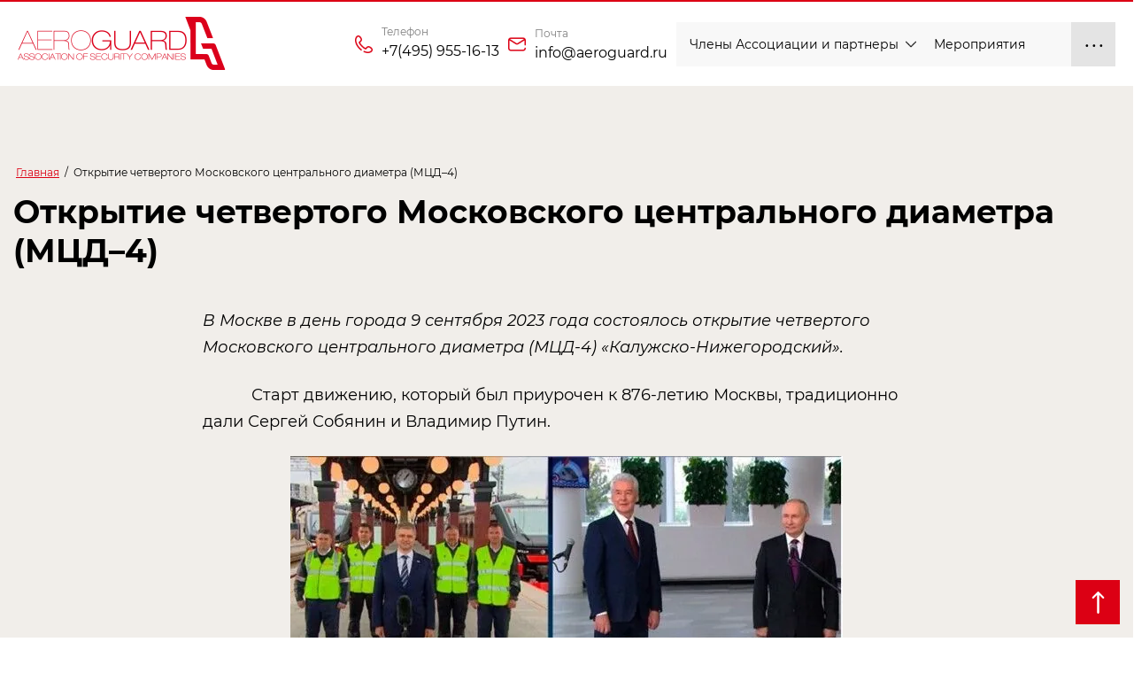

--- FILE ---
content_type: text/html; charset=utf-8
request_url: http://aeroguard.ru/otkrytie-chetvertogo-moskovskogo-centralnogo-diametra-mcd-4
body_size: 16217
content:
<!DOCTYPE html>
<html lang='ru'>
<head>
<link rel="stylesheet" href="/t/v549/images/mosaic/designs/design-itcd228o6-1626069403_styles.css">
<meta charset="utf-8">
<meta name="robots" content="all">
<title>Открытие четвертого Московского центрального диаметра (МЦД–4)</title>
<meta name="description" content="Открытие четвертого Московского центрального диаметра (МЦД–4)">
<meta name="keywords" content="Открытие четвертого Московского центрального диаметра (МЦД–4)">
<meta name="viewport" content="width=device-width, initial-scale=1">
<meta name="format-detection" content="telephone=no">


<script>
 var mapKeys = {
     google: "",
     yandex: ""
 };
 var mosaicDesignId = 2141651;
 var mosaicDesignPrefix = 'itcd228o6-1626069403';
 var mosaicTimeZone = 'Asia/Tashkent';
</script>


<link rel="stylesheet" href="/g/s3/mosaic/css/ms_site_default.css">
<script src="/g/libs/jquery/1.10.2/jquery.min.js"></script>

 	<script src="/g/s3/mosaic/js/do/do.js?rnd=1769122924"></script>
	<link rel="stylesheet" href="/g/css/styles_articles_tpl.css">
	<link rel="stylesheet" href="/g/s3/mosaic/css/animate.css">
	<link rel="stylesheet" href="/t/v549/images/mosaic/modules_patch.scss.css?rnd=1769122924">
	<script src="/g/s3/misc/form/1.2.0/s3.form.js"></script>


            <!-- 46b9544ffa2e5e73c3c971fe2ede35a5 -->
            <script src='/shared/s3/js/lang/ru.js'></script>
            <script src='/shared/s3/js/common.min.js'></script>
        <link rel='stylesheet' type='text/css' href='/shared/s3/css/calendar.css' /><link rel="stylesheet" href="/g/libs/lightgallery-proxy-to-hs/lightgallery.proxy.to.hs.min.css" media="all" async>
<script src="/g/libs/lightgallery-proxy-to-hs/lightgallery.proxy.to.hs.stub.min.js"></script>
<script src="/g/libs/lightgallery-proxy-to-hs/lightgallery.proxy.to.hs.js" async></script>

<!--s3_require-->
<script type="text/javascript" src="/g/s3/lp/js/lp.core.content.js"></script>
<script type="text/javascript" src="/g/s3/lp/js/calendar.gen.lp_content.js"></script>

<link rel="stylesheet" href="/t/images/mosaic/symbols/symbol-i0awe8rx7_styles.css" type="text/css"/>
<link rel="stylesheet" href="/t/images/mosaic/symbols/symbol-i8y9oub0a_styles.css" type="text/css"/>
<link rel="stylesheet" href="/t/images/mosaic/symbols/symbol-iagzbmns1_styles.css" type="text/css"/>
<link rel="stylesheet" href="/t/images/mosaic/symbols/symbol-i4wkwcg5e_styles.css" type="text/css"/>
<link rel="stylesheet" href="/g/s3/lp/lpc.v4/css/block_6651.css" type="text/css"/>
<!--/s3_require-->




			<link id="mosaic-theme-css" rel="stylesheet" href="/t/v549/images/mosaic/themes/itcd228o6-1626069403_theme-ip9iv0jkn.css">
	</head>
<body>
<div class='mosaic-wrap'>
<div class='root root--u-itcd228o6' id='itcd228o6_0'>

<div class='section section--u-i0awe8rx7' id='i0awe8rx7_0' data-do-section='{"screen":{"scroll":false,"smooth":true}}'>
<div class='div div--u-inefmykmg' id='inefmykmg_0'>
<a href='/' class='link-universal link-universal--u-iynllfopm' id='iynllfopm_0' data-do-link_universal='{"screen":{"type":"link","popup":"none","eventName":"none","eventElement":"self","eventAction":"","selectedTag":"","linkType":"link","blank":false}}'>
<div class='imageFit imageFit--u-iawss8dfj' id='iawss8dfj_0' data-do-image='{"screen":{"objectFit":"contain","lockRatio":true}}'>
<img data-origin-src='/thumb/2/J6g_L4Iek48_cDHNpEbqFA/r/d/a24cposhshcht.png' data-size='235x61' src='/thumb/2/RO_2Dvze-6CBFbOz_M_WiQ/640r480/d/a24cposhshcht.png' alt='а24цпьошщт' title='' class='imageFit__img imageFit__img--u-inwprqme5' id='inwprqme5_0' />
<div class='imageFit__overlay imageFit__overlay--u-ipud67dp2' id='ipud67dp2_0'></div>
<div class='imageFit__zoom imageFit__zoom--u-ib012jxdh' id='ib012jxdh_0'>
<span class='svg_image svg_image--u-i11janzl1' id='i11janzl1_0' data-do-svg_image='{"screen":{"stretch":true}}'>

</span>
</div>
</div>
</a>
</div>
<div class='div div--u-i0x21g3dm' id='i0x21g3dm_0'>
<div class='imageFit imageFit--u-isajxyjh7' id='isajxyjh7_0' data-do-image='{"screen":{"objectFit":"contain","lockRatio":true}}'>
<img data-origin-src='/thumb/2/jLn_6iwLESyli_sybO7PBA/r/d/phone-call.png' data-size='512x512' src='/thumb/2/IalwynUjOoZNB9SpKKKNyw/640r480/d/phone-call.png' alt='phone-call' title='' class='imageFit__img imageFit__img--u-iqw9bsc8q' id='iqw9bsc8q_0' />
<div class='imageFit__overlay imageFit__overlay--u-inqgct6o0' id='inqgct6o0_0'></div>
<div class='imageFit__zoom imageFit__zoom--u-inqi4lnml' id='inqi4lnml_0'>
<span class='svg_image svg_image--u-idfh9zobs' id='idfh9zobs_0' data-do-svg_image='{"screen":{"stretch":true}}'>

</span>
</div>
</div>
<div class='div div--u-i6u48410q' id='i6u48410q_0'>
<div class='text text--u-icv0gxmco' id='icv0gxmco_0'>
<span class='text-block-wrap-div' >Телефон</span>
</div>
<div class='list list--u-igsqdg0s1' id='igsqdg0s1_0'>
<div class='list__item list__item--u-ihjts0tml' id='ihjts0tml_0'>
<a target='_self' href='tel:+7(495)6850109' class='link-universal link-universal--u-in0yb8han' id='in0yb8han_0' data-do-link_universal='{"screen":{"type":"link","popup":"none","eventName":"none","eventElement":"self","eventAction":"","selectedTag":"","linkType":"phone","blank":false}}'>
<div class='text text--u-im2gijab9' id='im2gijab9_0'>
<span class='text-block-wrap-div' >+7(495) 955-16-13</span>
</div>
</a>
</div>
<div class='list__item list__item--u-ihjts0tml' id='ihjts0tml_1'>
<a target='_self' href='tel:+7(495)6854516' class='link-universal link-universal--u-in0yb8han' id='in0yb8han_1' data-do-link_universal='{"screen":{"type":"link","popup":"none","eventName":"none","eventElement":"self","eventAction":"","selectedTag":"","linkType":"phone","blank":false}}'>
<div class='text text--u-im2gijab9' id='im2gijab9_1'>
<span class='text-block-wrap-div' ></span>
</div>
</a>
</div>
</div>
</div>
</div>
<div class='div div--u-in0f4bsll' id='in0f4bsll_0'>
<div class='imageFit imageFit--u-irq3dxru8' id='irq3dxru8_0' data-do-image='{"screen":{"objectFit":"contain","lockRatio":true}}'>
<img data-origin-src='/thumb/2/bl1ruZI8aGOChcTujWw7BQ/r/d/email.png' data-size='512x512' src='/thumb/2/wMMppWRddu4ljkZbDSHcgw/640r480/d/email.png' alt='email' title='' class='imageFit__img imageFit__img--u-iiovwkku4' id='iiovwkku4_0' />
<div class='imageFit__overlay imageFit__overlay--u-ia5xdrz9l' id='ia5xdrz9l_0'></div>
<div class='imageFit__zoom imageFit__zoom--u-ifgvlbwqg' id='ifgvlbwqg_0'>
<span class='svg_image svg_image--u-i9e7x2b9q' id='i9e7x2b9q_0' data-do-svg_image='{"screen":{"stretch":true}}'>

</span>
</div>
</div>
<div class='div div--u-iq0cqvd74' id='iq0cqvd74_0'>
<div class='text text--u-ip8jlkio0' id='ip8jlkio0_0'>
<span class='text-block-wrap-div' >Почта</span>
</div>
<div class='list list--u-i4b0ze7h9' id='i4b0ze7h9_0'>
<div class='list__item list__item--u-iiubsynd4' id='iiubsynd4_0'>
<a target='_self' href='mailto:info@aeroguard.ru' class='link-universal link-universal--u-iydpwp321' id='iydpwp321_0' data-do-link_universal='{"screen":{"type":"link","popup":"none","eventName":"none","eventElement":"self","eventAction":"","selectedTag":"","linkType":"email","blank":false}}'>
<div class='text text--u-ibgndt1b1' id='ibgndt1b1_0'>
<span class='text-block-wrap-div' >info@aeroguard.ru</span>
</div>
</a>
</div>
</div>
</div>
</div>
<div class='hor-menu hor-menu--u-iqvrz1pm3' id='iqvrz1pm3_0' data-do-menu_horizontal='{"screen":{"mode":"Popup","cancelForward":false,"more":true,"toLevel":1,"firstClickOpen":false,"delayIn":200,"delayOut":200}}'>
<ul class='hor-menu__list hor-menu__list--u-ifqexavmi' id='ifqexavmi_0'>
    <li class='hor-menu__item hor-menu__item--u-ijohq05vm ' id='ijohq05vm_0'>
<a   href='/chleny-associacii-i-partnery' class='hor-menu__link hor-menu__link--u-icldqhfsg' id='icldqhfsg_0'>
<span class='hor-menu__text hor-menu__text--u-i21dqxyr4' id='i21dqxyr4_0'>
<span class='text-block-wrap-div' >Члены Ассоциации и партнеры</span>
</span>
<span class='hor-menu__icon hor-menu__icon--u-ikf8e1oe0' id='ikf8e1oe0_0'></span>
</a>


                <ul class='hor-menu__sub_list hor-menu__sub_list--u-i752djayz' id='i752djayz_0'>
    <li class='hor-menu__sub_item hor-menu__sub_item--u-iz3940h5k ' id='iz3940h5k_0'>
<a   href='/aero-gvard-invest' class='hor-menu__sub_link hor-menu__sub_link--u-i82y4jttp' id='i82y4jttp_0'>
<span class='hor-menu__sub_text hor-menu__sub_text--u-i5jm5ej8n' id='i5jm5ej8n_0'>
<span class='text-block-wrap-div' >ООО «АЭРО-ГВАРД ИНВЕСТ»</span>
</span>
</a>

                </li>
            <li class='hor-menu__sub_item hor-menu__sub_item--u-iz3940h5k ' id='iz3940h5k_1'>
<a   href='/choo-antej' class='hor-menu__sub_link hor-menu__sub_link--u-i82y4jttp' id='i82y4jttp_1'>
<span class='hor-menu__sub_text hor-menu__sub_text--u-i5jm5ej8n' id='i5jm5ej8n_1'>
<span class='text-block-wrap-div' >ООО «ЧОО «АНТЕЙ»</span>
</span>
</a>

                </li>
            <li class='hor-menu__sub_item hor-menu__sub_item--u-iz3940h5k ' id='iz3940h5k_2'>
<a   href='/ooo-brig' class='hor-menu__sub_link hor-menu__sub_link--u-i82y4jttp' id='i82y4jttp_2'>
<span class='hor-menu__sub_text hor-menu__sub_text--u-i5jm5ej8n' id='i5jm5ej8n_2'>
<span class='text-block-wrap-div' >ООО «БРИГ»</span>
</span>
</a>

                </li>
            <li class='hor-menu__sub_item hor-menu__sub_item--u-iz3940h5k ' id='iz3940h5k_3'>
<a   href='/megapolis' class='hor-menu__sub_link hor-menu__sub_link--u-i82y4jttp' id='i82y4jttp_3'>
<span class='hor-menu__sub_text hor-menu__sub_text--u-i5jm5ej8n' id='i5jm5ej8n_3'>
<span class='text-block-wrap-div' >ООО «МЕГАПОЛИС»</span>
</span>
</a>

                </li>
            <li class='hor-menu__sub_item hor-menu__sub_item--u-iz3940h5k ' id='iz3940h5k_4'>
<a   href='/berg' class='hor-menu__sub_link hor-menu__sub_link--u-i82y4jttp' id='i82y4jttp_4'>
<span class='hor-menu__sub_text hor-menu__sub_text--u-i5jm5ej8n' id='i5jm5ej8n_4'>
<span class='text-block-wrap-div' >ООО «ПТБ «БЕРГ»</span>
</span>
</a>

                </li>
            <li class='hor-menu__sub_item hor-menu__sub_item--u-iz3940h5k ' id='iz3940h5k_5'>
<a   href='/aero-grad' class='hor-menu__sub_link hor-menu__sub_link--u-i82y4jttp' id='i82y4jttp_5'>
<span class='hor-menu__sub_text hor-menu__sub_text--u-i5jm5ej8n' id='i5jm5ej8n_5'>
<span class='text-block-wrap-div' >ООО ЧОО «АЭРО-ГРАД»</span>
</span>
</a>

                </li>
                    </ul></li>
            <li class='hor-menu__item hor-menu__item--u-ijohq05vm ' id='ijohq05vm_1'>
<a   href='/meropriyatiya' class='hor-menu__link hor-menu__link--u-icldqhfsg' id='icldqhfsg_1'>
<span class='hor-menu__text hor-menu__text--u-i21dqxyr4' id='i21dqxyr4_1'>
<span class='text-block-wrap-div' >Мероприятия</span>
</span>
</a>


                </li>
            <li class='hor-menu__item hor-menu__item--u-ijohq05vm ' id='ijohq05vm_2'>
<a   href='/kontakty' class='hor-menu__link hor-menu__link--u-icldqhfsg' id='icldqhfsg_2'>
<span class='hor-menu__text hor-menu__text--u-i21dqxyr4' id='i21dqxyr4_2'>
<span class='text-block-wrap-div' >Контакты</span>
</span>
</a>


                </li>
            <li class='hor-menu__item hor-menu__item--u-ijohq05vm ' id='ijohq05vm_3'>
<a   href='/karera' class='hor-menu__link hor-menu__link--u-icldqhfsg' id='icldqhfsg_3'>
<span class='hor-menu__text hor-menu__text--u-i21dqxyr4' id='i21dqxyr4_3'>
<span class='text-block-wrap-div' >Вакансии</span>
</span>
</a>


</li></ul>
<ul class='hor-menu__more_list hor-menu__more_list--u-i0jvuwx74' id='i0jvuwx74_0'>
<li class='hor-menu__item hor-menu__item--u-ieshvgm6l' id='ieshvgm6l_0'>
<a href='#' class='hor-menu__more_link hor-menu__more_link--u-ix9kn9jpk' id='ix9kn9jpk_0'>
<span class='hor-menu__text hor-menu__text--u-ie6heoexg' id='ie6heoexg_0'>
<span class='text-block-wrap-div' >...</span>
</span>
</a>
<ul class='hor-menu__sub_list hor-menu__sub_list--u-izce4shva' id='izce4shva_0'>
</ul>
</li>
</ul>
</div>
</div><div class='section section--u-irknqqmeh' id='irknqqmeh_0' data-do-section='{"screen":{"scroll":false,"smooth":true}}'>
<div class='container container--u-il3h90nsz' id='il3h90nsz_0'>
<div class='div div--u-iwwjg7eqt' id='iwwjg7eqt_0'>
<a href='/' class='link-universal link-universal--u-iglpqt4y4' id='iglpqt4y4_0' data-do-link_universal='{"screen":{"type":"link","popup":"none","eventName":"none","eventElement":"self","eventAction":"","selectedTag":"","linkType":"link","blank":false}}'>
<div class='imageFit imageFit--u-iye5d5poy' id='iye5d5poy_0' data-do-image='{"screen":{"objectFit":"contain","lockRatio":true}}'>
<img data-origin-src='/thumb/2/J6g_L4Iek48_cDHNpEbqFA/r/d/a24cposhshcht.png' data-size='235x61' src='/thumb/2/RO_2Dvze-6CBFbOz_M_WiQ/640r480/d/a24cposhshcht.png' alt='а24цпьошщт' title='' class='imageFit__img imageFit__img--u-itxx7ob9y' id='itxx7ob9y_0' />
<div class='imageFit__overlay imageFit__overlay--u-izxubf5a5' id='izxubf5a5_0'></div>
<div class='imageFit__zoom imageFit__zoom--u-iiiwwz9dz' id='iiiwwz9dz_0'>
<span class='svg_image svg_image--u-ik6i3xuw1' id='ik6i3xuw1_0' data-do-svg_image='{"screen":{"stretch":true}}'>

</span>
</div>
</div>
</a>
<div class='div div--u-i3l438fbf' id='i3l438fbf_0'>
<a href='/' class='link-universal link-universal--u-im5fexqpp' id='im5fexqpp_0' data-do-link_universal='{"screen":{"type":"link","popup":"none","eventName":"none","eventElement":"self","eventAction":"","selectedTag":"","linkType":"link","blank":false}}'>
<div class='text text--u-isuaroolf' id='isuaroolf_0'>
<span class='text-block-wrap-div' >АЭРОГВАРД</span>
</div>
<div class='text text--u-ifiae45p5' id='ifiae45p5_0'>
<span class='text-block-wrap-div' >Ассоциация частных <br>охранных организаций </span>
</div>
</a>
</div>
</div>
<div class='div div--u-i3lf49vkh' id='i3lf49vkh_0'>
<div class='imageFit imageFit--u-i22uu1lrw' id='i22uu1lrw_0' data-do-image='{"screen":{"objectFit":"cover","lockRatio":true}}'>
<img data-origin-src='/thumb/2/TMuenNye52cacuxaDpW8xg/r/d/fgs16_image-placeholder.png' data-size='480x480' src='/thumb/2/-ilA7pwcjFBwKrg8-K4bFA/640r480/d/fgs16_image-placeholder.png' alt='' title='' class='imageFit__img imageFit__img--u-idlhbyd3g' id='idlhbyd3g_0' />
<div class='imageFit__overlay imageFit__overlay--u-iqwn2o07v' id='iqwn2o07v_0'></div>
<div class='imageFit__zoom imageFit__zoom--u-i6ch7rgjg' id='i6ch7rgjg_0'>
<span class='svg_image svg_image--u-it8i4qwvj' id='it8i4qwvj_0' data-do-svg_image='{"screen":{"stretch":true}}'>

</span>
</div>
</div>
<div class='div div--u-i8nhixxo4' id='i8nhixxo4_0'>
<div class='text text--u-i6mzlwbwn' id='i6mzlwbwn_0'>
<span class='text-block-wrap-div' >Телефон</span>
</div>
<div class='list list--u-iv3i59c05' id='iv3i59c05_0'>
<div class='list__item list__item--u-ivcfaooux' id='ivcfaooux_0'>
<div class='text text--u-ilp40aj74' id='ilp40aj74_0'>
<span class='text-block-wrap-div' >+7(495)685-01-09</span>
</div>
</div>
</div>
</div>
</div>
<div class='div div--u-izk5xs6im' id='izk5xs6im_0'>
<div class='imageFit imageFit--u-ilp0ku5gc' id='ilp0ku5gc_0' data-do-image='{"screen":{"objectFit":"cover","lockRatio":true}}'>
<img data-origin-src='/thumb/2/TMuenNye52cacuxaDpW8xg/r/d/fgs16_image-placeholder.png' data-size='480x480' src='/thumb/2/-ilA7pwcjFBwKrg8-K4bFA/640r480/d/fgs16_image-placeholder.png' alt='' title='' class='imageFit__img imageFit__img--u-idbk1vf5d' id='idbk1vf5d_0' />
<div class='imageFit__overlay imageFit__overlay--u-itbnxjle6' id='itbnxjle6_0'></div>
<div class='imageFit__zoom imageFit__zoom--u-iortcn1s4' id='iortcn1s4_0'>
<span class='svg_image svg_image--u-ic2wjr4by' id='ic2wjr4by_0' data-do-svg_image='{"screen":{"stretch":true}}'>

</span>
</div>
</div>
<div class='div div--u-iovgqozq8' id='iovgqozq8_0'>
<div class='text text--u-i38ykr5dt' id='i38ykr5dt_0'>
<span class='text-block-wrap-div' >Почта</span>
</div>
<div class='list list--u-iuc5ojyz4' id='iuc5ojyz4_0'>
<div class='list__item list__item--u-itm6wp3le' id='itm6wp3le_0'>
<div class='text text--u-i4vj0t08k' id='i4vj0t08k_0'>
<span class='text-block-wrap-div' >testmail@test.ru</span>
</div>
</div>
</div>
</div>
</div>
<div class='list list--u-ikwc3fpux' id='ikwc3fpux_0'>
<div class='list__item list__item--u-i7f74bd42' id='i7f74bd42_0'>
<div class='text text--u-i9g80ovgt' id='i9g80ovgt_0'>
<span class='text-block-wrap-div' >ОГРН:</span>
</div>
<div class='text text--u-i747d5lv0' id='i747d5lv0_0'>
<span class='text-block-wrap-div' >1117746358608 </span>
</div>
</div>
<div class='list__item list__item--u-i7f74bd42' id='i7f74bd42_1'>
<div class='text text--u-i9g80ovgt' id='i9g80ovgt_1'>
<span class='text-block-wrap-div' >ИНН:</span>
</div>
<div class='text text--u-i747d5lv0' id='i747d5lv0_1'>
<span class='text-block-wrap-div' >500100732259</span>
</div>
</div>
</div>
</div>
</div>
<div class='section section--u-ittbn0ez8' id='ittbn0ez8_0' data-do-section='{"screen":{"scroll":false,"smooth":true}}'>
<div class='container container--u-ihvhplj4q' id='ihvhplj4q_0'>
<div class='hor-menu hor-menu--u-ira2iqncn' id='ira2iqncn_0' data-do-menu_horizontal='{"screen":{"mode":"Popup","cancelForward":false,"more":false,"toLevel":0,"firstClickOpen":false,"delayIn":200,"delayOut":200}}'>
<ul class='hor-menu__list hor-menu__list--u-i5a9fraze' id='i5a9fraze_0'>
    <li class='hor-menu__item hor-menu__item--u-ifdsairpi ' id='ifdsairpi_0'>
<a   href='/chleny-associacii-i-partnery' class='hor-menu__link hor-menu__link--u-iwxpgyhhr' id='iwxpgyhhr_0'>
<span class='hor-menu__text hor-menu__text--u-i5vwr2hnd' id='i5vwr2hnd_0'>
<span class='text-block-wrap-div' >Члены Ассоциации и партнеры</span>
</span>
<span class='hor-menu__icon hor-menu__icon--u-i56b304o1' id='i56b304o1_0'></span>
</a>


                <ul class='hor-menu__sub_list hor-menu__sub_list--u-ibfo548pf' id='ibfo548pf_0'>
    <li class='hor-menu__sub_item hor-menu__sub_item--u-i3amq0zc0 ' id='i3amq0zc0_0'>
<a   href='/aero-gvard-invest' class='hor-menu__sub_link hor-menu__sub_link--u-ivbrf9lvx' id='ivbrf9lvx_0'>
<span class='hor-menu__sub_text hor-menu__sub_text--u-i7dbjwf1l' id='i7dbjwf1l_0'>
<span class='text-block-wrap-div' >ООО «АЭРО-ГВАРД ИНВЕСТ»</span>
</span>
</a>

                </li>
            <li class='hor-menu__sub_item hor-menu__sub_item--u-i3amq0zc0 ' id='i3amq0zc0_1'>
<a   href='/choo-antej' class='hor-menu__sub_link hor-menu__sub_link--u-ivbrf9lvx' id='ivbrf9lvx_1'>
<span class='hor-menu__sub_text hor-menu__sub_text--u-i7dbjwf1l' id='i7dbjwf1l_1'>
<span class='text-block-wrap-div' >ООО «ЧОО «АНТЕЙ»</span>
</span>
</a>

                </li>
            <li class='hor-menu__sub_item hor-menu__sub_item--u-i3amq0zc0 ' id='i3amq0zc0_2'>
<a   href='/ooo-brig' class='hor-menu__sub_link hor-menu__sub_link--u-ivbrf9lvx' id='ivbrf9lvx_2'>
<span class='hor-menu__sub_text hor-menu__sub_text--u-i7dbjwf1l' id='i7dbjwf1l_2'>
<span class='text-block-wrap-div' >ООО «БРИГ»</span>
</span>
</a>

                </li>
            <li class='hor-menu__sub_item hor-menu__sub_item--u-i3amq0zc0 ' id='i3amq0zc0_3'>
<a   href='/megapolis' class='hor-menu__sub_link hor-menu__sub_link--u-ivbrf9lvx' id='ivbrf9lvx_3'>
<span class='hor-menu__sub_text hor-menu__sub_text--u-i7dbjwf1l' id='i7dbjwf1l_3'>
<span class='text-block-wrap-div' >ООО «МЕГАПОЛИС»</span>
</span>
</a>

                </li>
            <li class='hor-menu__sub_item hor-menu__sub_item--u-i3amq0zc0 ' id='i3amq0zc0_4'>
<a   href='/berg' class='hor-menu__sub_link hor-menu__sub_link--u-ivbrf9lvx' id='ivbrf9lvx_4'>
<span class='hor-menu__sub_text hor-menu__sub_text--u-i7dbjwf1l' id='i7dbjwf1l_4'>
<span class='text-block-wrap-div' >ООО «ПТБ «БЕРГ»</span>
</span>
</a>

                </li>
            <li class='hor-menu__sub_item hor-menu__sub_item--u-i3amq0zc0 ' id='i3amq0zc0_5'>
<a   href='/aero-grad' class='hor-menu__sub_link hor-menu__sub_link--u-ivbrf9lvx' id='ivbrf9lvx_5'>
<span class='hor-menu__sub_text hor-menu__sub_text--u-i7dbjwf1l' id='i7dbjwf1l_5'>
<span class='text-block-wrap-div' >ООО ЧОО «АЭРО-ГРАД»</span>
</span>
</a>

                </li>
                    </ul></li>
            <li class='hor-menu__item hor-menu__item--u-ifdsairpi ' id='ifdsairpi_1'>
<a   href='/meropriyatiya' class='hor-menu__link hor-menu__link--u-iwxpgyhhr' id='iwxpgyhhr_1'>
<span class='hor-menu__text hor-menu__text--u-i5vwr2hnd' id='i5vwr2hnd_1'>
<span class='text-block-wrap-div' >Мероприятия</span>
</span>
</a>


                </li>
            <li class='hor-menu__item hor-menu__item--u-ifdsairpi ' id='ifdsairpi_2'>
<a   href='/kontakty' class='hor-menu__link hor-menu__link--u-iwxpgyhhr' id='iwxpgyhhr_2'>
<span class='hor-menu__text hor-menu__text--u-i5vwr2hnd' id='i5vwr2hnd_2'>
<span class='text-block-wrap-div' >Контакты</span>
</span>
</a>


                </li>
            <li class='hor-menu__item hor-menu__item--u-ifdsairpi ' id='ifdsairpi_3'>
<a   href='/karera' class='hor-menu__link hor-menu__link--u-iwxpgyhhr' id='iwxpgyhhr_3'>
<span class='hor-menu__text hor-menu__text--u-i5vwr2hnd' id='i5vwr2hnd_3'>
<span class='text-block-wrap-div' >Вакансии</span>
</span>
</a>


</li></ul>
<ul class='hor-menu__more_list hor-menu__more_list--u-iem1kfoft' id='iem1kfoft_0'>
<li class='hor-menu__item hor-menu__item--u-i4p6vl79n' id='i4p6vl79n_0'>
<a href='#' class='hor-menu__more_link hor-menu__more_link--u-iel0n9ryx' id='iel0n9ryx_0'>
<span class='hor-menu__text hor-menu__text--u-idod1k4pb' id='idod1k4pb_0'>
<span class='text-block-wrap-div' >...</span>
</span>
</a>
<ul class='hor-menu__sub_list hor-menu__sub_list--u-iav0yl0zo' id='iav0yl0zo_0'>
</ul>
</li>
</ul>
</div>
</div>
</div>
<div class='section section--u-iwezyxv4o' id='iwezyxv4o_0' data-do-section='{"screen":{"scroll":false,"smooth":true}}'>
<div class='container container--u-iic75zz1p' id='iic75zz1p_0'>
<div data-url='/otkrytie-chetvertogo-moskovskogo-centralnogo-diametra-mcd-4' class='mosaic-crumbs mosaic-crumbs--u-ifehv3z16' id='ifehv3z16_0' data-do-crumbs='{"screen":{"delimiter":"\/","mainPageText":""}}'>
<a href="/" class="mosaic-crumbs__item_link mosaic-crumbs__item_link--u-iwspcx7te" ><span class="text-block-wrap-div">Главная</span></a><span class="mosaic-crumbs__delimiter mosaic-crumbs__delimiter--u-iqttqakjg">/</span><span class="mosaic-crumbs__last mosaic-crumbs__last--u-ifo98mtvc"><span class="text-block-wrap-div">Открытие четвертого Московского центрального диаметра (МЦД–4)</span></span>
</div>
<h1 class='page-title page-title--u-ic28rxwf3' id='ic28rxwf3_0'>
Открытие четвертого Московского центрального диаметра (МЦД–4)
</h1>
<div class='content content--u-ithxmfmto' id='ithxmfmto_0' data-do-content='{"screen":{"image":false,"gallery":false,"text":true,"headers":true}}'>				
			<link rel="stylesheet" href="/g/s3/css/submenu.css">
	<div class="lpc-content-wrapper"><script>var mapKeys = {google: "",yandex: ""};</script><!-- LP requires --><link rel="stylesheet" href="/g/s3/lp/lpc.v4/css/form.styles.css" type="text/css"/><link rel="stylesheet" href="/g/s3/lp/lpc.v4/css/styles.css" type="text/css"/><script src="/g/s3/lp/lpc.v4/js/lpc-styling.js"></script><script src="/g/s3/lp/lpc.v4/plugins/lazyload/lazyload.js"></script><script src="/g/s3/lp/lpc.v4/js/main.js"></script><div id="lpc-styles-container"></div><!-- LP requires --><script>s3LP.page_blocking = false;s3LP.templateID = 706;</script><script>$(window).on("load", function(){s3LP.init({"is_cms":false});});</script><div class="decor-wrap">



<div class="lpc-elements-text-1 lpc-block lpc-lazy-iframe-js" data-elem-type="block" id="_lp_block_35095508" data-block-layout="338306"><div class="lp-block-bg _not_fill"><div class="lp-block-bg__video _lp-video"></div><div class="lp-block-overlay"></div></div><div class="lpc-elements-text-1__container" data-lp-selector=".lpc-elements-text-1__container" data-elem-type="card_container"><div class="lpc-wrap lpc-elements-text-1__wrap"><div class="lpc-row lpc-elements-text-1__row _center"><div class=" lpc-col-8-xl lpc-col-8-lg lpc-col-8-md lpc-col-12-sm lpc-col-12-xs lpc-elements-text-1__text-wrapper"><div class="lpc-elements-text-1__text lp-header-text-1" data-header-text-type-path="desc_type" data-header-text-type-list="1,2,3,4" data-elem-type="text" data-lp-selector=".lpc-elements-text-1__text" data-path="text"><p><em>В Москве в день города 9 сентября 2023 года состоялось открытие четвертого Московского центрального диаметра (МЦД-4) &laquo;Калужско-Нижегородский&raquo;.</em></p></div></div></div></div></div></div>



<div class="lpc-elements-text-1 lpc-block lpc-lazy-iframe-js" data-elem-type="block" id="_lp_block_35052908" data-block-layout="338306"><div class="lp-block-bg _not_fill"><div class="lp-block-bg__video _lp-video"></div><div class="lp-block-overlay"></div></div><div class="lpc-elements-text-1__container" data-lp-selector=".lpc-elements-text-1__container" data-elem-type="card_container"><div class="lpc-wrap lpc-elements-text-1__wrap"><div class="lpc-row lpc-elements-text-1__row _center"><div class=" lpc-col-8-xl lpc-col-8-lg lpc-col-8-md lpc-col-12-sm lpc-col-12-xs lpc-elements-text-1__text-wrapper"><div class="lpc-elements-text-1__text lp-header-text-1" data-header-text-type-path="desc_type" data-header-text-type-list="1,2,3,4" data-elem-type="text" data-lp-selector=".lpc-elements-text-1__text" data-path="text"><p>&nbsp; &nbsp; &nbsp; &nbsp; &nbsp; &nbsp;Старт движению, который был приурочен к 876-летию Москвы, традиционно дали Сергей Собянин и Владимир Путин.</p>

<p style="text-align:center"><img alt="Рисунок3" src="/d/risunok3.jpg" style="border-width:0" title="" /></p>

<p>&nbsp; &nbsp; &nbsp; &nbsp; &nbsp; &nbsp;Новый Диаметр стал самым протяженным в Москве, его длина составляет 86 километров. Он связал семь центральных вокзалов города, в том числе Курский, Ярославский, Казанский, Ленинградский, Савеловский, Рижский и Белорусский. МЦД-4 включает 36 станций и на данный момент имеет самую современную инфраструктуру среди всех четырех Московских Центральных Диаметров.</p>

<p style="text-align:center"><img alt="Рисунок4" src="/d/risunok4.png" style="border-width:0" title="" /></p>

<p>&nbsp; &nbsp; &nbsp; &nbsp; &nbsp; &nbsp; &nbsp;С МЦД-4 станет удобнее пользоваться городским транспортом жителям 25 районов Москвы. МЦД-4 разгрузит участки &nbsp;Солнцевской, Арбатско-Покровской, &nbsp;Филевской и Калининской линий метро.</p>

<p>&nbsp; &nbsp; &nbsp; &nbsp; &nbsp; &nbsp; &nbsp;Коллектив Ассоциации &laquo;АЭРОГВАРД&raquo; был удостоен благодарности за добросовестное обеспечение безопасности в период подготовки и запуска МЦД-4, четкое оперативное реагирование и оказание содействия правоохранительным органам.</p>

<p style="text-align:center"><img alt="Рисунок8" src="/d/risunok8.jpg" style="border-width:0" title="" /></p>

<p>&nbsp;</p>

<p><br />
&nbsp;</p></div></div></div></div></div></div></div></div>
		<script>
		  let decorWrap = document.querySelector(".decor-wrap");
		
		  if(!!decorWrap) {
		    let decorWrapWidth = decorWrap.offsetWidth;
		
		    if (decorWrapWidth < 480) {
		      decorWrap.setAttribute("data-media-source", "media-xs");
		    } else if (decorWrapWidth < 768) {
		      decorWrap.setAttribute("data-media-source", "media-sm");
		    } else if (decorWrapWidth < 992) {
		      decorWrap.setAttribute("data-media-source", "media-md");
		    } else if (decorWrapWidth < 1280) {
		      decorWrap.setAttribute("data-media-source", "media-lg");
		    } else if (decorWrapWidth >= 1280) {
		      decorWrap.setAttribute("data-media-source", "media-xl");
		    }
		  }
		</script>
	



</div>
</div>
</div>
<div class='section section--u-ibuabtppe' id='ibuabtppe_0' data-do-section='{"screen":{"scroll":false,"smooth":true}}'>
<div class='container container--u-iyxa6y403' id='iyxa6y403_0'>
<div class='div div--u-itm2rxk2k' id='itm2rxk2k_0'>
<div class='text text--u-igp23ck4y' id='igp23ck4y_0'>
<span class='text-block-wrap-div' >Редактируемый текст</span>
</div>
<div class='heading heading--u-i5ujbxrta' id='i5ujbxrta_0'>
<span class='text-block-wrap-div' >Заголовок</span>
</div>
</div>
<div class='blocklist blocklist--u-int8tusty' id='int8tusty_0' data-do-blocklist='{"screen":{"slider":false,"sameHeight":true,"horizontalAlign":"flex-start","effect":"slide","loop":true,"returnToFirst":false,"speed":500,"direction":"horizontal","dotsType":"points","swipe":true,"lastSlideArrow":false,"center":false,"column":3,"columnGroup":1,"controlsGroup":false,"autoplay":false,"delay":5000,"childrenAsync":false,"isMarquee":false,"marquee":{"direction":"left","scrollSpeed":10,"hoverStop":false}}}'>
<div class='blocklist__items_wrapper blocklist__items_wrapper--u-ixkv28ypf' id='ixkv28ypf_0'>
<div class='blocklist__list blocklist__list--u-isza2zxxy' id='isza2zxxy_0'>
<div class='blocklist__item__outer blocklist__item__outer--u-ivy77ubsk' id='ivy77ubsk_0'>
<div class='blocklist__item blocklist__item--u-ihexcnwo8' id='ihexcnwo8_0'>
<div class='blocklist__item_title blocklist__item_title--u-irphtxv1e' id='irphtxv1e_0'>
<span class='text-block-wrap-div' >01</span>
</div>
<div class='blocklist__item_text blocklist__item_text--u-iuwqr7goj' id='iuwqr7goj_0'>
<span class='text-block-wrap-div' >Сделанные на базе интернет-аналитики выводы могут быть указаны</span>
</div>
</div>
</div>
<div class='blocklist__item__outer blocklist__item__outer--u-ivy77ubsk' id='ivy77ubsk_1'>
<div class='blocklist__item blocklist__item--u-ihexcnwo8' id='ihexcnwo8_1'>
<div class='blocklist__item_title blocklist__item_title--u-irphtxv1e' id='irphtxv1e_1'>
<span class='text-block-wrap-div' >02</span>
</div>
<div class='blocklist__item_text blocklist__item_text--u-iuwqr7goj' id='iuwqr7goj_1'>
<span class='text-block-wrap-div' >Задача организации, в особенности же семантический разбор внешних</span>
</div>
</div>
</div>
<div class='blocklist__item__outer blocklist__item__outer--u-ivy77ubsk' id='ivy77ubsk_2'>
<div class='blocklist__item blocklist__item--u-ihexcnwo8' id='ihexcnwo8_2'>
<div class='blocklist__item_title blocklist__item_title--u-irphtxv1e' id='irphtxv1e_2'>
<span class='text-block-wrap-div' >03</span>
</div>
<div class='blocklist__item_text blocklist__item_text--u-iuwqr7goj' id='iuwqr7goj_2'>
<span class='text-block-wrap-div' >Лишь базовые сценарии поведения пользователей смешаны с неуникальными</span>
</div>
</div>
</div>
</div>
</div>
<div class='blocklist__arrows_wrapper blocklist__arrows_wrapper--u-ih2bufivt' id='ih2bufivt_0'>
<div class='blocklist__arrows blocklist__arrows--u-ig04v1fhj' id='ig04v1fhj_0'>
<div class='blocklist__arrow--prev blocklist__arrow--prev--u-i413zustl' id='i413zustl_0'></div>
<div class='blocklist__arrow--next blocklist__arrow--next--u-iq5dolw3x' id='iq5dolw3x_0'></div>
</div>
</div>
<div class='blocklist__pagination_wrapper blocklist__pagination_wrapper--u-i5b8bv8hq' id='i5b8bv8hq_0'>
<div class='blocklist__page blocklist__page--u-iuror8kqf is-removed' id='iuror8kqf_0'>
<div class='blocklist__page--active blocklist__page--active--u-i7fwxtupe' id='i7fwxtupe_0'>
<div class='blocklist__page--bullet1 blocklist__page--bullet1--u-ift6e583h' id='ift6e583h_0'></div>
<div class='blocklist__page--bullet1 blocklist__page--bullet1--u-ift6e583h' id='ift6e583h_1'></div>
<div class='blocklist__page--bullet1 blocklist__page--bullet1--u-ift6e583h' id='ift6e583h_2'></div>
</div>
<div class='blocklist__page--delimiter blocklist__page--delimiter--u-igmtsuli1' id='igmtsuli1_0'>
<span class='text-block-wrap-div' >/</span>
</div>
<div class='blocklist__page--amount blocklist__page--amount--u-isbbwozkg' id='isbbwozkg_0'>
<span class='text-block-wrap-div' >3</span>
</div>
</div>
<div class='blocklist__pagination blocklist__pagination--u-ivxcwy7uh' id='ivxcwy7uh_0'>
<div class='blocklist__pagination_item blocklist__pagination_item--u-i1zmi8mif' id='i1zmi8mif_0'></div>
<div class='blocklist__pagination_item blocklist__pagination_item--u-i1zmi8mif' id='i1zmi8mif_1'></div>
<div class='blocklist__pagination_item blocklist__pagination_item--u-i1zmi8mif' id='i1zmi8mif_2'></div>
</div>
</div>
<div class='blocklist__controls_container blocklist__controls_container--u-iw1j2wail is-removed' id='iw1j2wail_0'>
<div class='blocklist__controls_wrapper blocklist__controls_wrapper--u-i8mr3osle' id='i8mr3osle_0'>
<div class='blocklist__control_arrows blocklist__control_arrows--u-ih6tc732p' id='ih6tc732p_0'>
<div class='blocklist__arrow--prev2 blocklist__arrow--prev2--u-incxrejc8' id='incxrejc8_0'></div>
<div class='blocklist__arrow--next2 blocklist__arrow--next2--u-ipt2gvn8g' id='ipt2gvn8g_0'></div>
</div>
<div class='blocklist__control_pagination_container blocklist__control_pagination_container--u-i8fn0xp2v' id='i8fn0xp2v_0'>
<div class='blocklist__page2 blocklist__page2--u-ibtcqltmy is-removed' id='ibtcqltmy_0'>
<div class='blocklist__page--active2 blocklist__page--active2--u-iqh53msw6' id='iqh53msw6_0'>
<div class='blocklist__page--bullet2 blocklist__page--bullet2--u-ice0bahvx' id='ice0bahvx_0'></div>
<div class='blocklist__page--bullet2 blocklist__page--bullet2--u-ice0bahvx' id='ice0bahvx_1'></div>
<div class='blocklist__page--bullet2 blocklist__page--bullet2--u-ice0bahvx' id='ice0bahvx_2'></div>
</div>
<div class='blocklist__page--delimiter2 blocklist__page--delimiter2--u-i17h32p5a' id='i17h32p5a_0'>
<span class='text-block-wrap-div' >/</span>
</div>
<div class='blocklist__page--amount2 blocklist__page--amount2--u-ixgd6xcjf' id='ixgd6xcjf_0'>
<span class='text-block-wrap-div' >3</span>
</div>
</div>
<div class='blocklist__pagination2 blocklist__pagination2--u-i36kth24f' id='i36kth24f_0'>
<div class='blocklist__pagination_item2 blocklist__pagination_item2--u-innt24toc' id='innt24toc_0'></div>
<div class='blocklist__pagination_item2 blocklist__pagination_item2--u-innt24toc' id='innt24toc_1'></div>
<div class='blocklist__pagination_item2 blocklist__pagination_item2--u-innt24toc' id='innt24toc_2'></div>
</div>
</div>
</div>
</div>
</div>
</div>
</div>

<div class='section section--u-i8y9oub0a' id='i8y9oub0a_0' data-do-section='{"screen":{"scroll":false,"smooth":true}}'>
<div class='imageFit imageFit--u-i08l776n9' id='i08l776n9_0' data-do-image='{"screen":{"objectFit":"cover","lockRatio":true,"maxHeight":1920,"maxWidth":1920}}'>
<img data-origin-src='/thumb/2/UEm41fY-mlouGSRDUgnT0A/r/d/54714480_2.jpg' data-size='2000x1335' src='/thumb/2/Uh3zDzokoPLUzIu_u-3AOg/1920r1920/d/54714480_2.jpg' alt='54714480_2' title='' class='imageFit__img imageFit__img--u-i5bkh12l1' id='i5bkh12l1_0' />
<div class='imageFit__overlay imageFit__overlay--u-i03pxg3ii' id='i03pxg3ii_0'></div>
<div class='imageFit__zoom imageFit__zoom--u-imyc1kxrv' id='imyc1kxrv_0'>
<span class='svg_image svg_image--u-irvk8exce' id='irvk8exce_0' data-do-svg_image='{"screen":{"stretch":true}}'>

</span>
</div>
</div>
<div class='container container--u-i6l2bqjed' id='i6l2bqjed_0'>
<div class='mosaic-s3-news mosaic-s3-news--u-iuuh2cyrn' id='iuuh2cyrn_0' data-do-s3_unified_news_constructor='{"screen":{"dataType":"article2","isHeadBlock":true,"isAllLink":true,"isImage":false,"isDate":true,"isAnnouncement":false,"isLinkMore":false,"isDay":true,"isMonth":true,"isYear":true,"isTime":false,"isMonthFirst":false,"dayFormat":"%e","monthFormat":"%B","yearFormat":"%Y","timeFormat":"%H:%M","delimiterDayMonth":"&nbsp;","delimiterMonthYear":"&nbsp;","delimiterYearTime":"&nbsp;","isDelimiterDayMonth":true,"isDelimiterMonthYear":true,"isDelimiterYearTime":false,"isCustomDateFormat":false,"countArticle":5,"lang":"ru","isTags":false,"isDelimiterTag":true,"delimiterTagText":","}}'>
<div id="i5ifzj822_0" class="mosaic-s3-news__header mosaic-s3-news__header--u-i5ifzj822"><span id="izwld51im_0" class="mosaic-s3-news__title mosaic-s3-news__title--u-izwld51im"><span class="text-block-wrap-div">Последнии новости</span></span>                                                                                                                                                                                     <a id="i8qec2dqu_0" href="/stati" class="mosaic-s3-news__link-all mosaic-s3-news__link-all--u-i8qec2dqu"><span class="text-block-wrap-div">Все новости</span></a></div><div id="i92ui4dac_0" class="mosaic-s3-news__list mosaic-s3-news__list--u-i92ui4dac">                                 <article id="i517mgjbs_0" class="mosaic-s3-news__item mosaic-s3-news__item--u-i517mgjbs"><time id="ifxn33ati_0" datetime="2021-09-12 00:00:00" class="mosaic-s3-news__date mosaic-s3-news__date--u-ifxn33ati"><span id="il1vzcapv_0" class="mosaic-s3-news__date-day mosaic-s3-news__date-day--u-il1vzcapv">12</span><span id="i5bo15cdg_0" class="mosaic-s3-news__date-delimiter mosaic-s3-news__date-delimiter--u-i5bo15cdg"><span class="text-block-wrap-div">&nbsp;</span></span><span id="iylhkf4j6_0" class="mosaic-s3-news__date-month mosaic-s3-news__date-month--u-iylhkf4j6">сентября</span><span id="irkdwf18s_0" class="mosaic-s3-news__date-delimiter2 mosaic-s3-news__date-delimiter2--u-irkdwf18s"><span class="text-block-wrap-div">&nbsp;</span></span><span id="itka49jhd_0" class="mosaic-s3-news__date-year mosaic-s3-news__date-year--u-itka49jhd">2021</span><span id="ixssill36_0" class="mosaic-s3-news__date-delimiter3 mosaic-s3-news__date-delimiter3--u-ixssill36 is-removed"><span class="text-block-wrap-div">&nbsp;</span></span><span id="iwt8a72fe_0" class="mosaic-s3-news__date-time mosaic-s3-news__date-time--u-iwt8a72fe is-removed">00:00</span></time><div id="iozlcgdty_0" class="mosaic-s3-news__title mosaic-s3-news__title--u-iozlcgdty"><a id="ifhcnl84j_0" href="/stati/post/moskovskomu-centralnomu-kolcu-5-let" class="mosaic-s3-news__title-link mosaic-s3-news__title-link--u-ifhcnl84j">Московскому центральному кольцу 5 лет</a></div><div id="iyu1sx9ac_0" class="mosaic-s3-news__announcement mosaic-s3-news__announcement--u-iyu1sx9ac is-removed"><p><span style="font-size:12pt"><span style="font-family:&quot;Times New Roman&quot;,serif"><b><span style="font-size:10.0pt"><span style="font-family:&quot;Arial&quot;,sans-serif"><span style="color:black">Московскому центральному кольцу 5 лет</span></span></span></b></span></span></p></div><div id="iivbbx98u_0" class="mosaic-s3-news__more mosaic-s3-news__more--u-iivbbx98u is-removed"><a id="ilyc7hd9j_0" href="/stati/post/moskovskomu-centralnomu-kolcu-5-let" class="mosaic-s3-news__more-link mosaic-s3-news__more-link--u-ilyc7hd9j"><span class="text-block-wrap-div">Подробнее</span></a></div><div id="iayamssse_0" class="mosaic-s3-news__tags mosaic-s3-news__tags--u-iayamssse is-removed"></div></article>                                                                <article id="i517mgjbs_1" class="mosaic-s3-news__item mosaic-s3-news__item--u-i517mgjbs"><time id="ifxn33ati_1" datetime="2021-08-29 00:00:00" class="mosaic-s3-news__date mosaic-s3-news__date--u-ifxn33ati"><span id="il1vzcapv_1" class="mosaic-s3-news__date-day mosaic-s3-news__date-day--u-il1vzcapv">29</span><span id="i5bo15cdg_1" class="mosaic-s3-news__date-delimiter mosaic-s3-news__date-delimiter--u-i5bo15cdg"><span class="text-block-wrap-div">&nbsp;</span></span><span id="iylhkf4j6_1" class="mosaic-s3-news__date-month mosaic-s3-news__date-month--u-iylhkf4j6">августа</span><span id="irkdwf18s_1" class="mosaic-s3-news__date-delimiter2 mosaic-s3-news__date-delimiter2--u-irkdwf18s"><span class="text-block-wrap-div">&nbsp;</span></span><span id="itka49jhd_1" class="mosaic-s3-news__date-year mosaic-s3-news__date-year--u-itka49jhd">2021</span><span id="ixssill36_1" class="mosaic-s3-news__date-delimiter3 mosaic-s3-news__date-delimiter3--u-ixssill36 is-removed"><span class="text-block-wrap-div">&nbsp;</span></span><span id="iwt8a72fe_1" class="mosaic-s3-news__date-time mosaic-s3-news__date-time--u-iwt8a72fe is-removed">00:00</span></time><div id="iozlcgdty_1" class="mosaic-s3-news__title mosaic-s3-news__title--u-iozlcgdty"><a id="ifhcnl84j_1" href="/stati/post/zavershilsya-mezhdunarodnyj-voenno-tehnicheskij-forum-armiya-2021" class="mosaic-s3-news__title-link mosaic-s3-news__title-link--u-ifhcnl84j">Завершился международный военно-технический форум «АРМИЯ-2021»</a></div><div id="iyu1sx9ac_1" class="mosaic-s3-news__announcement mosaic-s3-news__announcement--u-iyu1sx9ac is-removed"><p><span style="font-size:12pt"><span style="font-family:&quot;Times New Roman&quot;,serif"><b><span style="font-size:10.0pt"><span style="font-family:&quot;Arial&quot;,sans-serif"><span style="color:black">Завершился международный военно-технический форум &laquo;АРМИЯ-2021&raquo;</span></span></span></b></span></span></p></div><div id="iivbbx98u_1" class="mosaic-s3-news__more mosaic-s3-news__more--u-iivbbx98u is-removed"><a id="ilyc7hd9j_1" href="/stati/post/zavershilsya-mezhdunarodnyj-voenno-tehnicheskij-forum-armiya-2021" class="mosaic-s3-news__more-link mosaic-s3-news__more-link--u-ilyc7hd9j"><span class="text-block-wrap-div">Подробнее</span></a></div><div id="iayamssse_1" class="mosaic-s3-news__tags mosaic-s3-news__tags--u-iayamssse is-removed"></div></article>                                                                <article id="i517mgjbs_2" class="mosaic-s3-news__item mosaic-s3-news__item--u-i517mgjbs"><time id="ifxn33ati_2" datetime="2021-07-25 17:37:56" class="mosaic-s3-news__date mosaic-s3-news__date--u-ifxn33ati"><span id="il1vzcapv_2" class="mosaic-s3-news__date-day mosaic-s3-news__date-day--u-il1vzcapv">25</span><span id="i5bo15cdg_2" class="mosaic-s3-news__date-delimiter mosaic-s3-news__date-delimiter--u-i5bo15cdg"><span class="text-block-wrap-div">&nbsp;</span></span><span id="iylhkf4j6_2" class="mosaic-s3-news__date-month mosaic-s3-news__date-month--u-iylhkf4j6">июля</span><span id="irkdwf18s_2" class="mosaic-s3-news__date-delimiter2 mosaic-s3-news__date-delimiter2--u-irkdwf18s"><span class="text-block-wrap-div">&nbsp;</span></span><span id="itka49jhd_2" class="mosaic-s3-news__date-year mosaic-s3-news__date-year--u-itka49jhd">2021</span><span id="ixssill36_2" class="mosaic-s3-news__date-delimiter3 mosaic-s3-news__date-delimiter3--u-ixssill36 is-removed"><span class="text-block-wrap-div">&nbsp;</span></span><span id="iwt8a72fe_2" class="mosaic-s3-news__date-time mosaic-s3-news__date-time--u-iwt8a72fe is-removed">17:37</span></time><div id="iozlcgdty_2" class="mosaic-s3-news__title mosaic-s3-news__title--u-iozlcgdty"><a id="ifhcnl84j_2" href="/stati/post/yubilejnyj-xv-mezhdunarodnyj-aviakosmicheskij-salom-maks-21" class="mosaic-s3-news__title-link mosaic-s3-news__title-link--u-ifhcnl84j">Юбилейный, XV Международный авиакосмический салом МАКС-21</a></div><div id="iyu1sx9ac_2" class="mosaic-s3-news__announcement mosaic-s3-news__announcement--u-iyu1sx9ac is-removed"><b><span style="font-size:10.0pt"><span style="line-height:115%"><span style="font-family:&quot;Arial&quot;,sans-serif"><span style="color:black">Юбилейный, </span></span></span></span><span lang="EN-US" style="font-size:10.0pt"><span style="line-height:115%"><span style="font-family:&quot;Arial&quot;,sans-serif"><span style="color:black">XV</span></span></span></span><span style="font-size:10.0pt"><span style="line-height:115%"><span style="font-family:&quot;Arial&quot;,sans-serif"><span style="color:black"> Международный авиакосмический салом МАКС-21</span></span></span></span></b></div><div id="iivbbx98u_2" class="mosaic-s3-news__more mosaic-s3-news__more--u-iivbbx98u is-removed"><a id="ilyc7hd9j_2" href="/stati/post/yubilejnyj-xv-mezhdunarodnyj-aviakosmicheskij-salom-maks-21" class="mosaic-s3-news__more-link mosaic-s3-news__more-link--u-ilyc7hd9j"><span class="text-block-wrap-div">Подробнее</span></a></div><div id="iayamssse_2" class="mosaic-s3-news__tags mosaic-s3-news__tags--u-iayamssse is-removed"></div></article>                               </div></div>
<div class='div div--u-io85el266' id='io85el266_0'>
<div class='div div--u-ixmpdf315' id='ixmpdf315_0'>
<div class='text text--u-iqt9sewqk' id='iqt9sewqk_0'>
<span class='text-block-wrap-div' >Москва</span>
</div>
<div class='list list--u-iyrfz3msj' id='iyrfz3msj_0'>
<div class='list__item list__item--u-imtg4mi5o' id='imtg4mi5o_0'>
<div class='text text--u-irwf81ry0' id='irwf81ry0_0'>
<span class='text-block-wrap-div' >ул. Авиаконструктора Микояна, 12, БЦ «Линкор», этаж 2</span>
</div>
</div>
</div>
<div class='div div--u-i0ebpzyow' id='i0ebpzyow_0'>
<div class='imageFit imageFit--u-il74fo27y' id='il74fo27y_0' data-do-image='{"screen":{"objectFit":"contain","lockRatio":true}}'>
<img data-origin-src='/thumb/2/jLn_6iwLESyli_sybO7PBA/r/d/phone-call.png' data-size='512x512' src='/thumb/2/IalwynUjOoZNB9SpKKKNyw/640r480/d/phone-call.png' alt='phone-call' title='' class='imageFit__img imageFit__img--u-irno607fs' id='irno607fs_0' />
<div class='imageFit__overlay imageFit__overlay--u-iuxvoum31' id='iuxvoum31_0'></div>
<div class='imageFit__zoom imageFit__zoom--u-iu0z08xvq' id='iu0z08xvq_0'>
<span class='svg_image svg_image--u-ixbq492qs' id='ixbq492qs_0' data-do-svg_image='{"screen":{"stretch":true}}'>

</span>
</div>
</div>
<div class='div div--u-ibtu9v8bw' id='ibtu9v8bw_0'>
<div class='text text--u-irtc6a5bk' id='irtc6a5bk_0'>
<span class='text-block-wrap-div' >Телефон</span>
</div>
<div class='list list--u-ioo3ro7ym' id='ioo3ro7ym_0'>
<div class='list__item list__item--u-i4z6grpbs' id='i4z6grpbs_0'>
<a target='_self' href='tel:+7(495)6850109' class='link-universal link-universal--u-imvyonayo' id='imvyonayo_0' data-do-link_universal='{"screen":{"type":"link","popup":"none","eventName":"none","eventElement":"self","eventAction":"","selectedTag":"","linkType":"phone","blank":false}}'>
<div class='text text--u-ixa98escm' id='ixa98escm_0'>
<span class='text-block-wrap-div' >+7(495) 955-16-13</span>
</div>
</a>
</div>
<div class='list__item list__item--u-i4z6grpbs' id='i4z6grpbs_1'>
<a target='_self' href='tel:+7(495)6854516' class='link-universal link-universal--u-imvyonayo' id='imvyonayo_1' data-do-link_universal='{"screen":{"type":"link","popup":"none","eventName":"none","eventElement":"self","eventAction":"","selectedTag":"","linkType":"phone","blank":false}}'>
<div class='text text--u-ixa98escm' id='ixa98escm_1'>
<span class='text-block-wrap-div' ></span>
</div>
</a>
</div>
</div>
</div>
</div>
<div class='div div--u-iygzveeup' id='iygzveeup_0'>
<div class='imageFit imageFit--u-ipk2zb308' id='ipk2zb308_0' data-do-image='{"screen":{"objectFit":"contain","lockRatio":true}}'>
<img data-origin-src='/thumb/2/bl1ruZI8aGOChcTujWw7BQ/r/d/email.png' data-size='512x512' src='/thumb/2/wMMppWRddu4ljkZbDSHcgw/640r480/d/email.png' alt='email' title='' class='imageFit__img imageFit__img--u-i9qmq2py7' id='i9qmq2py7_0' />
<div class='imageFit__overlay imageFit__overlay--u-ichutmol5' id='ichutmol5_0'></div>
<div class='imageFit__zoom imageFit__zoom--u-iy7hw3mjr' id='iy7hw3mjr_0'>
<span class='svg_image svg_image--u-iytnvsckf' id='iytnvsckf_0' data-do-svg_image='{"screen":{"stretch":true}}'>

</span>
</div>
</div>
<div class='div div--u-iawwpqpkk' id='iawwpqpkk_0'>
<div class='text text--u-izb4jn35x' id='izb4jn35x_0'>
<span class='text-block-wrap-div' >Почта</span>
</div>
<div class='list list--u-iepu3r6bm' id='iepu3r6bm_0'>
<div class='list__item list__item--u-if1bxoa3x' id='if1bxoa3x_0'>
<a target='_self' href='mailto:info@aeroguard.ru' class='link-universal link-universal--u-iulxk3i6z' id='iulxk3i6z_0' data-do-link_universal='{"screen":{"type":"link","popup":"none","eventName":"none","eventElement":"self","eventAction":"","selectedTag":"","linkType":"email","blank":false}}'>
<div class='text text--u-i9nbv3f98' id='i9nbv3f98_0'>
<span class='text-block-wrap-div' >info@aeroguard.ru</span>
</div>
</a>
</div>
</div>
</div>
</div>
<div class='list list--u-i50ie827r' id='i50ie827r_0'>
<div class='list__item list__item--u-imdkpxmuk' id='imdkpxmuk_0'>
<a href='/' class='link-universal link-universal--u-itz72aww7' id='itz72aww7_0' data-do-link_universal='{"screen":{"type":"link","popup":"none","eventName":"none","eventElement":"self","eventAction":"","selectedTag":"","linkType":"link","blank":false}}'>
<div class='imageFit imageFit--u-iyt7repw3' id='iyt7repw3_0' data-do-image='{"screen":{"objectFit":"contain","lockRatio":true}}'>
<img data-origin-src='/thumb/2/RAXIK7Hh1Oh9IP2a7v-1fw/r/d/instagram-logo_3.png' data-size='512x512' src='/thumb/2/paYnEeE1vr9FnZQFBl9N1Q/640r480/d/instagram-logo_3.png' alt='instagram-logo (3)' title='' class='imageFit__img imageFit__img--u-isfi9gywd' id='isfi9gywd_0' />
<div class='imageFit__overlay imageFit__overlay--u-i41zl0rzj' id='i41zl0rzj_0'></div>
<div class='imageFit__zoom imageFit__zoom--u-i8hshkf1r' id='i8hshkf1r_0'>
<span class='svg_image svg_image--u-is7sm742a' id='is7sm742a_0' data-do-svg_image='{"screen":{"stretch":true}}'>

</span>
</div>
</div>
</a>
</div>
<div class='list__item list__item--u-imdkpxmuk' id='imdkpxmuk_1'>
<a href='/' class='link-universal link-universal--u-itz72aww7' id='itz72aww7_1' data-do-link_universal='{"screen":{"type":"link","popup":"none","eventName":"none","eventElement":"self","eventAction":"","selectedTag":"","linkType":"link","blank":false}}'>
<div class='imageFit imageFit--u-iyt7repw3' id='iyt7repw3_1' data-do-image='{"screen":{"objectFit":"contain","lockRatio":true}}'>
<img data-origin-src='/thumb/2/hn0LbGQ3wOgC48DsjAjSsg/r/d/telegram-logo_2.png' data-size='512x512' src='/thumb/2/mqcKXJePhByN7mzpLnbt7g/640r480/d/telegram-logo_2.png' alt='telegram-logo (2)' title='' class='imageFit__img imageFit__img--u-isfi9gywd' id='isfi9gywd_1' />
<div class='imageFit__overlay imageFit__overlay--u-i41zl0rzj' id='i41zl0rzj_1'></div>
<div class='imageFit__zoom imageFit__zoom--u-i8hshkf1r' id='i8hshkf1r_1'>
<span class='svg_image svg_image--u-is7sm742a' id='is7sm742a_1' data-do-svg_image='{"screen":{"stretch":true}}'>

</span>
</div>
</div>
</a>
</div>
<div class='list__item list__item--u-imdkpxmuk' id='imdkpxmuk_2'>
<a href='/' class='link-universal link-universal--u-itz72aww7' id='itz72aww7_2' data-do-link_universal='{"screen":{"type":"link","popup":"none","eventName":"none","eventElement":"self","eventAction":"","selectedTag":"","linkType":"link","blank":false}}'>
<div class='imageFit imageFit--u-iyt7repw3' id='iyt7repw3_2' data-do-image='{"screen":{"objectFit":"contain","lockRatio":true}}'>
<img data-origin-src='/thumb/2/htcZSBzn3X8tEIfkPey53Q/r/d/whatsapp-logo_1.png' data-size='512x512' src='/thumb/2/iPUVsnWQ7C4XZl1a69uViw/640r480/d/whatsapp-logo_1.png' alt='whatsapp-logo (1)' title='' class='imageFit__img imageFit__img--u-isfi9gywd' id='isfi9gywd_2' />
<div class='imageFit__overlay imageFit__overlay--u-i41zl0rzj' id='i41zl0rzj_2'></div>
<div class='imageFit__zoom imageFit__zoom--u-i8hshkf1r' id='i8hshkf1r_2'>
<span class='svg_image svg_image--u-is7sm742a' id='is7sm742a_2' data-do-svg_image='{"screen":{"stretch":true}}'>

</span>
</div>
</div>
</a>
</div>
</div>
</div>
<div class='mosaic-map mosaic-map--u-ifqehbpyq' id='ifqehbpyq_0' data-do-map='{"screen":{"type":"yandex","zoom":"15","lang":"ru","center":"55.792361, 37.527615","bullets":[{"name":"\u00ab\u0410\u042d\u0420\u041e\u0413\u0412\u0410\u0420\u0414\u00bb","desc":"","coords":"55.792361, 37.527615"}]}}'></div>
</div>
</div>
</div>
<div class='section section--u-iagzbmns1' id='iagzbmns1_0' data-do-section='{"screen":{"scroll":false,"smooth":true}}'>
<button class='button-up button-up--u-iti1ao8e0' id='iti1ao8e0_0' data-do-button_up='{"screen":{"speed":"slow"}}'>
<span class='svg_image svg_image--u-i28u1p075' id='i28u1p075_0' data-do-svg_image='{"screen":{"stretch":true}}'>
<svg xmlns="http://www.w3.org/2000/svg" width="512" height="512" viewBox="0 0 330 330" data-prefix="iqwdc77db"><path xmlns="http://www.w3.org/2000/svg" d="M100.606 100.606L150 51.212V315c0 8.284 6.716 15 15 15 8.284 0 15-6.716 15-15V51.212l49.394 49.394A14.95 14.95 0 0 0 240 105a14.95 14.95 0 0 0 10.606-4.394c5.858-5.857 5.858-15.355 0-21.213l-75-75c-5.857-5.858-15.355-5.858-21.213 0l-75 75c-5.858 5.857-5.858 15.355 0 21.213 5.858 5.857 15.356 5.857 21.213 0z" data-original="#000000" class="path-i88a8ca8y"/></svg>
</span>
</button>
<div class='container container--u-ihjp0yb3u' id='ihjp0yb3u_0'>
<div class='div div--u-if0w4b5db' id='if0w4b5db_0'>
<div class='hor-menu hor-menu--u-irs2gcs13' id='irs2gcs13_0' data-do-menu_horizontal='{"screen":{"mode":"default","cancelForward":false,"more":false,"toLevel":0,"firstClickOpen":false,"delayIn":200,"delayOut":200}}'>
<ul class='hor-menu__list hor-menu__list--u-istrs3o9f' id='istrs3o9f_0'>
    <li class='hor-menu__item hor-menu__item--u-ig6y6l07i ' id='ig6y6l07i_0'>
<a   href='/chleny-associacii-i-partnery' class='hor-menu__link hor-menu__link--u-ikaulxoj3' id='ikaulxoj3_0'>
<span class='hor-menu__text hor-menu__text--u-ijvlbq9dx' id='ijvlbq9dx_0'>
<span class='text-block-wrap-div' >Члены Ассоциации и партнеры</span>
</span>
<span class='hor-menu__icon hor-menu__icon--u-ize1fuurc' id='ize1fuurc_0'></span>
</a>


                <ul class='hor-menu__sub_list hor-menu__sub_list--u-iqseyzjt4' id='iqseyzjt4_0'>
    <li class='hor-menu__sub_item hor-menu__sub_item--u-igd29uoqh ' id='igd29uoqh_0'>
<a   href='/aero-gvard-invest' class='hor-menu__sub_link hor-menu__sub_link--u-imggfr8nk' id='imggfr8nk_0'>
<span class='hor-menu__sub_text hor-menu__sub_text--u-ik51ta3fr' id='ik51ta3fr_0'>
<span class='text-block-wrap-div' >ООО «АЭРО-ГВАРД ИНВЕСТ»</span>
</span>
</a>

                </li>
            <li class='hor-menu__sub_item hor-menu__sub_item--u-igd29uoqh ' id='igd29uoqh_1'>
<a   href='/choo-antej' class='hor-menu__sub_link hor-menu__sub_link--u-imggfr8nk' id='imggfr8nk_1'>
<span class='hor-menu__sub_text hor-menu__sub_text--u-ik51ta3fr' id='ik51ta3fr_1'>
<span class='text-block-wrap-div' >ООО «ЧОО «АНТЕЙ»</span>
</span>
</a>

                </li>
            <li class='hor-menu__sub_item hor-menu__sub_item--u-igd29uoqh ' id='igd29uoqh_2'>
<a   href='/ooo-brig' class='hor-menu__sub_link hor-menu__sub_link--u-imggfr8nk' id='imggfr8nk_2'>
<span class='hor-menu__sub_text hor-menu__sub_text--u-ik51ta3fr' id='ik51ta3fr_2'>
<span class='text-block-wrap-div' >ООО «БРИГ»</span>
</span>
</a>

                </li>
            <li class='hor-menu__sub_item hor-menu__sub_item--u-igd29uoqh ' id='igd29uoqh_3'>
<a   href='/megapolis' class='hor-menu__sub_link hor-menu__sub_link--u-imggfr8nk' id='imggfr8nk_3'>
<span class='hor-menu__sub_text hor-menu__sub_text--u-ik51ta3fr' id='ik51ta3fr_3'>
<span class='text-block-wrap-div' >ООО «МЕГАПОЛИС»</span>
</span>
</a>

                </li>
            <li class='hor-menu__sub_item hor-menu__sub_item--u-igd29uoqh ' id='igd29uoqh_4'>
<a   href='/berg' class='hor-menu__sub_link hor-menu__sub_link--u-imggfr8nk' id='imggfr8nk_4'>
<span class='hor-menu__sub_text hor-menu__sub_text--u-ik51ta3fr' id='ik51ta3fr_4'>
<span class='text-block-wrap-div' >ООО «ПТБ «БЕРГ»</span>
</span>
</a>

                </li>
            <li class='hor-menu__sub_item hor-menu__sub_item--u-igd29uoqh ' id='igd29uoqh_5'>
<a   href='/aero-grad' class='hor-menu__sub_link hor-menu__sub_link--u-imggfr8nk' id='imggfr8nk_5'>
<span class='hor-menu__sub_text hor-menu__sub_text--u-ik51ta3fr' id='ik51ta3fr_5'>
<span class='text-block-wrap-div' >ООО ЧОО «АЭРО-ГРАД»</span>
</span>
</a>

                </li>
                    </ul></li>
            <li class='hor-menu__item hor-menu__item--u-ig6y6l07i ' id='ig6y6l07i_1'>
<a   href='/meropriyatiya' class='hor-menu__link hor-menu__link--u-ikaulxoj3' id='ikaulxoj3_1'>
<span class='hor-menu__text hor-menu__text--u-ijvlbq9dx' id='ijvlbq9dx_1'>
<span class='text-block-wrap-div' >Мероприятия</span>
</span>
</a>


                </li>
            <li class='hor-menu__item hor-menu__item--u-ig6y6l07i ' id='ig6y6l07i_2'>
<a   href='/kontakty' class='hor-menu__link hor-menu__link--u-ikaulxoj3' id='ikaulxoj3_2'>
<span class='hor-menu__text hor-menu__text--u-ijvlbq9dx' id='ijvlbq9dx_2'>
<span class='text-block-wrap-div' >Контакты</span>
</span>
</a>


                </li>
            <li class='hor-menu__item hor-menu__item--u-ig6y6l07i ' id='ig6y6l07i_3'>
<a   href='/karera' class='hor-menu__link hor-menu__link--u-ikaulxoj3' id='ikaulxoj3_3'>
<span class='hor-menu__text hor-menu__text--u-ijvlbq9dx' id='ijvlbq9dx_3'>
<span class='text-block-wrap-div' >Вакансии</span>
</span>
</a>


</li></ul>
<ul class='hor-menu__more_list hor-menu__more_list--u-irocl2v8b' id='irocl2v8b_0'>
<li class='hor-menu__item hor-menu__item--u-ixfkapa45' id='ixfkapa45_0'>
<a href='#' class='hor-menu__more_link hor-menu__more_link--u-i96wand81' id='i96wand81_0'>
<span class='hor-menu__text hor-menu__text--u-im33rbg02' id='im33rbg02_0'>
<span class='text-block-wrap-div' >...</span>
</span>
</a>
<ul class='hor-menu__sub_list hor-menu__sub_list--u-inr6ouoyr' id='inr6ouoyr_0'>
</ul>
</li>
</ul>
</div>
</div>
<div class='div div--u-i1uq9d0nb' id='i1uq9d0nb_0'>
<div class='mosaic-site-copyright mosaic-site-copyright--u-ib9713hyp' id='ib9713hyp_0'>
  Copyright &copy; 2021 - 2026 
</div>
<div class='mosaic-site-counters mosaic-site-counters--u-iewel3dbd' id='iewel3dbd_0'>
<!--LiveInternet counter--><a href="https://www.liveinternet.ru/click"
target="_blank"><img id="licntEFC0" width="88" height="31" style="border:0" 
title="LiveInternet: показано число просмотров за 24 часа, посетителей за 24 часа и за сегодня"
src="[data-uri]"
alt=""/></a><script>(function(d,s){d.getElementById("licntEFC0").src=
"https://counter.yadro.ru/hit?t18.7;r"+escape(d.referrer)+
((typeof(s)=="undefined")?"":";s"+s.width+"*"+s.height+"*"+
(s.colorDepth?s.colorDepth:s.pixelDepth))+";u"+escape(d.URL)+
";h"+escape(d.title.substring(0,150))+";"+Math.random()})
(document,screen)</script><!--/LiveInternet-->
<!--__INFO2026-01-23 00:39:07INFO__-->

</div>
<div class='mosaic-mega-copyright mosaic-mega-copyright--u-ias38rv3e' id='ias38rv3e_0'>
<span style='font-size:14px;' class='copyright'><!--noindex--> Заказ, разработка, <span style="text-decoration:underline; cursor: pointer;" onclick="javascript:window.open('https://megagr'+'oup.ru/?utm_referrer='+location.hostname)" class="copyright">создание сайтов</span> в студии Мегагрупп. <!--/noindex-->

</span>
</div>
</div>
</div>
</div>
<div class='side-panel side-panel--u-i4wkwcg5e' id='i4wkwcg5e_0' data-do-side_panel='{"screen":{"position":"right"}}'>
<div class='side-panel__button-open side-panel__button-open--u-i445aqi46' id='i445aqi46_0'>
<span class='svg_image svg_image--u-izvfr13z9' id='izvfr13z9_0' data-do-svg_image='{"screen":{"stretch":true}}'>
<svg xmlns="http://www.w3.org/2000/svg" width="512" height="512" viewBox="0 0 512 512" data-prefix="iuvg1rimi"><path d="M492 236H20c-11.046 0-20 8.954-20 20s8.954 20 20 20h472c11.046 0 20-8.954 20-20s-8.954-20-20-20zM492 76H20C8.954 76 0 84.954 0 96s8.954 20 20 20h472c11.046 0 20-8.954 20-20s-8.954-20-20-20zM492 396H20c-11.046 0-20 8.954-20 20s8.954 20 20 20h472c11.046 0 20-8.954 20-20s-8.954-20-20-20z" data-original="#000000" xmlns="http://www.w3.org/2000/svg" class="path-in1g9hptu"/></svg>
</span>
</div>
<div class='side-panel__mask side-panel__mask--u-imhd1e5f6' id='imhd1e5f6_0'></div>
<div class='side-panel__content side-panel__content--u-i4dr3bbq5' id='i4dr3bbq5_0'>
<div class='side-panel__button-close side-panel__button-close--u-iwp745eg8' id='iwp745eg8_0'>
<span class='svg_image svg_image--u-idq8i6l1c' id='idq8i6l1c_0' data-do-svg_image='{"screen":{"stretch":true}}'>
<svg xmlns="http://www.w3.org/2000/svg" width="512" height="512" viewBox="0 0 311 311.077" data-prefix="i1ipiin67"><path xmlns="http://www.w3.org/2000/svg" d="M16.035 311.078c-4.097 0-8.195-1.558-11.308-4.695-6.25-6.25-6.25-16.383 0-22.633L283.789 4.687c6.25-6.25 16.383-6.25 22.633 0s6.25 16.383 0 22.637L27.363 306.383a16.045 16.045 0 0 1-11.328 4.695zm0 0" data-original="#000000" class="path-i5ka9qzt1"/><path xmlns="http://www.w3.org/2000/svg" d="M295.117 311.078a15.879 15.879 0 0 1-11.308-4.695L4.727 27.324c-6.25-6.254-6.25-16.386 0-22.636s16.382-6.25 22.636 0L306.422 283.75c6.25 6.25 6.25 16.383 0 22.633-3.137 3.117-7.23 4.695-11.305 4.695zm0 0" data-original="#000000" class="path-ix38n0v66"/></svg>
</span>
</div>
<div class='side-panel__content-inner side-panel__content-inner--u-i8u1wqm94' id='i8u1wqm94_0'>
<div class='ver-menu ver-menu--u-iyz73ry8f' id='iyz73ry8f_0' data-do-menu_vertical='{"screen":{"mode":"dropdown","toLevel":0,"firstClickOpen":false,"delayIn":200,"delayOut":200,"cancelForward":false}}'>
<ul class='ver-menu__list ver-menu__list--u-i271ddail' id='i271ddail_0'>
    <li class='ver-menu__item ver-menu__item--u-ispc6b0nq ' id='ispc6b0nq_0'>
<a   href='/chleny-associacii-i-partnery' class='ver-menu__link ver-menu__link--u-iulga1lfs' id='iulga1lfs_0'>
<span class='ver-menu__text ver-menu__text--u-iv3n9ddhw' id='iv3n9ddhw_0'>
<span class='text-block-wrap-div' >Члены Ассоциации и партнеры</span>
</span>
<span class='ver-menu__icon ver-menu__icon--u-i7sydpr02' id='i7sydpr02_0'></span>
</a>


                <ul class='ver-menu__sub_list ver-menu__sub_list--u-is1mqddr4' id='is1mqddr4_0'>
    <li class='ver-menu__sub_item ver-menu__sub_item--u-i847j3gg1 ' id='i847j3gg1_0'>
<a   href='/aero-gvard-invest' class='ver-menu__sub_link ver-menu__sub_link--u-i6hy1zoma' id='i6hy1zoma_0'>
<span class='ver-menu__sub_text ver-menu__sub_text--u-ixp33kg26' id='ixp33kg26_0'>
<span class='text-block-wrap-div' >ООО «АЭРО-ГВАРД ИНВЕСТ»</span>
</span>
</a>

                </li>
            <li class='ver-menu__sub_item ver-menu__sub_item--u-i847j3gg1 ' id='i847j3gg1_1'>
<a   href='/choo-antej' class='ver-menu__sub_link ver-menu__sub_link--u-i6hy1zoma' id='i6hy1zoma_1'>
<span class='ver-menu__sub_text ver-menu__sub_text--u-ixp33kg26' id='ixp33kg26_1'>
<span class='text-block-wrap-div' >ООО «ЧОО «АНТЕЙ»</span>
</span>
</a>

                </li>
            <li class='ver-menu__sub_item ver-menu__sub_item--u-i847j3gg1 ' id='i847j3gg1_2'>
<a   href='/ooo-brig' class='ver-menu__sub_link ver-menu__sub_link--u-i6hy1zoma' id='i6hy1zoma_2'>
<span class='ver-menu__sub_text ver-menu__sub_text--u-ixp33kg26' id='ixp33kg26_2'>
<span class='text-block-wrap-div' >ООО «БРИГ»</span>
</span>
</a>

                </li>
            <li class='ver-menu__sub_item ver-menu__sub_item--u-i847j3gg1 ' id='i847j3gg1_3'>
<a   href='/megapolis' class='ver-menu__sub_link ver-menu__sub_link--u-i6hy1zoma' id='i6hy1zoma_3'>
<span class='ver-menu__sub_text ver-menu__sub_text--u-ixp33kg26' id='ixp33kg26_3'>
<span class='text-block-wrap-div' >ООО «МЕГАПОЛИС»</span>
</span>
</a>

                </li>
            <li class='ver-menu__sub_item ver-menu__sub_item--u-i847j3gg1 ' id='i847j3gg1_4'>
<a   href='/berg' class='ver-menu__sub_link ver-menu__sub_link--u-i6hy1zoma' id='i6hy1zoma_4'>
<span class='ver-menu__sub_text ver-menu__sub_text--u-ixp33kg26' id='ixp33kg26_4'>
<span class='text-block-wrap-div' >ООО «ПТБ «БЕРГ»</span>
</span>
</a>

                </li>
            <li class='ver-menu__sub_item ver-menu__sub_item--u-i847j3gg1 ' id='i847j3gg1_5'>
<a   href='/aero-grad' class='ver-menu__sub_link ver-menu__sub_link--u-i6hy1zoma' id='i6hy1zoma_5'>
<span class='ver-menu__sub_text ver-menu__sub_text--u-ixp33kg26' id='ixp33kg26_5'>
<span class='text-block-wrap-div' >ООО ЧОО «АЭРО-ГРАД»</span>
</span>
</a>

                </li>
                    </ul></li>
            <li class='ver-menu__item ver-menu__item--u-ispc6b0nq ' id='ispc6b0nq_1'>
<a   href='/meropriyatiya' class='ver-menu__link ver-menu__link--u-iulga1lfs' id='iulga1lfs_1'>
<span class='ver-menu__text ver-menu__text--u-iv3n9ddhw' id='iv3n9ddhw_1'>
<span class='text-block-wrap-div' >Мероприятия</span>
</span>
</a>


                </li>
            <li class='ver-menu__item ver-menu__item--u-ispc6b0nq ' id='ispc6b0nq_2'>
<a   href='/kontakty' class='ver-menu__link ver-menu__link--u-iulga1lfs' id='iulga1lfs_2'>
<span class='ver-menu__text ver-menu__text--u-iv3n9ddhw' id='iv3n9ddhw_2'>
<span class='text-block-wrap-div' >Контакты</span>
</span>
</a>


                </li>
            <li class='ver-menu__item ver-menu__item--u-ispc6b0nq ' id='ispc6b0nq_3'>
<a   href='/karera' class='ver-menu__link ver-menu__link--u-iulga1lfs' id='iulga1lfs_3'>
<span class='ver-menu__text ver-menu__text--u-iv3n9ddhw' id='iv3n9ddhw_3'>
<span class='text-block-wrap-div' >Вакансии</span>
</span>
</a>


</li></ul>
</div>
</div>
</div>
</div></div>
</div>

<!-- assets.bottom -->
<!-- </noscript></script></style> -->
<script src="/my/s3/js/site.min.js?1768978399" ></script>
<script src="/my/s3/js/site/defender.min.js?1768978399" ></script>
<script >/*<![CDATA[*/
var megacounter_key="27fdbbfbae10a667373e750ca355cf15";
(function(d){
    var s = d.createElement("script");
    s.src = "//counter.megagroup.ru/loader.js?"+new Date().getTime();
    s.async = true;
    d.getElementsByTagName("head")[0].appendChild(s);
})(document);
/*]]>*/</script>
<script >/*<![CDATA[*/
$ite.start({"sid":3015575,"vid":3041632,"aid":3605344,"stid":4,"cp":21,"active":true,"domain":"aeroguard.ru","lang":"ru","trusted":false,"debug":false,"captcha":3,"onetap":[{"provider":"vkontakte","provider_id":"53339419","code_verifier":"OZOywDEMDYNGjmzZgZYQ2TWTg0Z4mN5NDjMlY4JRkcN"}]});
/*]]>*/</script>
<!-- /assets.bottom -->
</body>
</html>


--- FILE ---
content_type: text/css
request_url: http://aeroguard.ru/t/v549/images/mosaic/designs/design-itcd228o6-1626069403_styles.css
body_size: 16851
content:
@font-face { font-family: "Montserrat"; font-weight: 100; font-style: normal; font-display: swap; src: url("/g/fonts/montserrat/montserrat-t.woff2") format("woff2"), url("/g/fonts/montserrat/montserrat-t.woff") format("woff");}
@font-face { font-family: "Montserrat"; font-weight: 100; font-style: italic; font-display: swap; src: url("/g/fonts/montserrat/montserrat-t-i.woff2") format("woff2"), url("/g/fonts/montserrat/montserrat-t-i.woff") format("woff");}
@font-face { font-family: "Montserrat"; font-weight: 200; font-style: normal; font-display: swap; src: url("/g/fonts/montserrat/montserrat-e-l.woff2") format("woff2"), url("/g/fonts/montserrat/montserrat-e-l.woff") format("woff");}
@font-face { font-family: "Montserrat"; font-weight: 200; font-style: italic; font-display: swap; src: url("/g/fonts/montserrat/montserrat-e-l-i.woff2") format("woff2"), url("/g/fonts/montserrat/montserrat-e-l-i.woff") format("woff");}
@font-face { font-family: "Montserrat"; font-weight: 300; font-style: normal; font-display: swap; src: url("/g/fonts/montserrat/montserrat-l.woff2") format("woff2"), url("/g/fonts/montserrat/montserrat-l.woff") format("woff");}
@font-face { font-family: "Montserrat"; font-weight: 300; font-style: italic; font-display: swap; src: url("/g/fonts/montserrat/montserrat-l-i.woff2") format("woff2"), url("/g/fonts/montserrat/montserrat-l-i.woff") format("woff");}
@font-face { font-family: "Montserrat"; font-weight: 400; font-style: normal; font-display: swap; src: url("/g/fonts/montserrat/montserrat-r.woff2") format("woff2"), url("/g/fonts/montserrat/montserrat-r.woff") format("woff");}
@font-face { font-family: "Montserrat"; font-weight: 400; font-style: italic; font-display: swap; src: url("/g/fonts/montserrat/montserrat-i.woff2") format("woff2"), url("/g/fonts/montserrat/montserrat-i.woff") format("woff");}
@font-face { font-family: "Montserrat"; font-weight: 500; font-style: normal; font-display: swap; src: url("/g/fonts/montserrat/montserrat-m.woff2") format("woff2"), url("/g/fonts/montserrat/montserrat-m.woff") format("woff");}
@font-face { font-family: "Montserrat"; font-weight: 500; font-style: italic; font-display: swap; src: url("/g/fonts/montserrat/montserrat-m-i.woff2") format("woff2"), url("/g/fonts/montserrat/montserrat-m-i.woff") format("woff");}
@font-face { font-family: "Montserrat"; font-weight: 600; font-style: normal; font-display: swap; src: url("/g/fonts/montserrat/montserrat-s-b.woff2") format("woff2"), url("/g/fonts/montserrat/montserrat-s-b.woff") format("woff");}
@font-face { font-family: "Montserrat"; font-weight: 600; font-style: italic; font-display: swap; src: url("/g/fonts/montserrat/montserrat-s-b-i.woff2") format("woff2"), url("/g/fonts/montserrat/montserrat-s-b-i.woff") format("woff");}
@font-face { font-family: "Montserrat"; font-weight: 700; font-style: normal; font-display: swap; src: url("/g/fonts/montserrat/montserrat-b.woff2") format("woff2"), url("/g/fonts/montserrat/montserrat-b.woff") format("woff");}
@font-face { font-family: "Montserrat"; font-weight: 700; font-style: italic; font-display: swap; src: url("/g/fonts/montserrat/montserrat-b-i.woff2") format("woff2"), url("/g/fonts/montserrat/montserrat-b-i.woff") format("woff");}
@font-face { font-family: "Montserrat"; font-weight: 800; font-style: normal; font-display: swap; src: url("/g/fonts/montserrat/montserrat-e-b.woff2") format("woff2"), url("/g/fonts/montserrat/montserrat-e-b.woff") format("woff");}
@font-face { font-family: "Montserrat"; font-weight: 800; font-style: italic; font-display: swap; src: url("/g/fonts/montserrat/montserrat-e-b-i.woff2") format("woff2"), url("/g/fonts/montserrat/montserrat-e-b-i.woff") format("woff");}
@font-face { font-family: "Montserrat"; font-weight: 900; font-style: normal; font-display: swap; src: url("/g/fonts/montserrat/montserrat-bl.woff2") format("woff2"), url("/g/fonts/montserrat/montserrat-bl.woff") format("woff");}
@font-face { font-family: "Montserrat"; font-weight: 900; font-style: italic; font-display: swap; src: url("/g/fonts/montserrat/montserrat-bl-i.woff2") format("woff2"), url("/g/fonts/montserrat/montserrat-bl-i.woff") format("woff");}
:root {
	--color-irxn29423: 0, 0, 0;
	--color-i71i8ofyr: 0, 0, 0;
	--color-ihxrx99kt: 0, 0, 0;
	--color-iltkkuypi: 56, 163, 204;
	--color-i5co03q5o: 0, 0, 0;
	--color-ig6ypaowt: 56, 163, 204;
	--color-i3k1npeqz: 0, 0, 0;
	--color-i0y2tx3td: 56, 163, 204;
	--color-iqvsog3ie: 0, 0, 0;
	--color-i988kn2se: 238, 238, 238;
	--color-ihj6vqcag: 0, 0, 0;
	--color-i9zcudmza: 238, 238, 238;
	--color-iik9cyogm: 221, 221, 221;
	--color-iuagcd4bi: 51, 51, 51;
	--color-i069r8b6f: 255, 255, 255;
	--color-iz1qey60e: 51, 51, 51;
	--color-i3ffqlumv: 255, 255, 255;
	--color-ibw1jzt65: 241, 238, 234;
	--color-ifurxp3gc: 42, 38, 35;
	--color-i3gsubalt: 255, 255, 255;
	--color-icjk4r4va: 220, 0, 20;
	--color-im7zsbm05: 241, 238, 234;
	--color-ihul693p8: 241, 238, 234;
	--color-iovxb900s: 0, 0, 0;
	--color-if4oq9vjx: 0, 0, 0;
	--color-ic925f3d5: 0, 0, 0;
	--color-i0y5id8wl: 0, 0, 0;
	--color-iffi5udec: 0, 0, 0;
	--color-i7sydyadw: 0, 0, 0;
	--color-i8hykozqp: 255, 255, 255;
	--color-iy12yc4ci: 241, 238, 234;
	--color-i7uhfxkcp: 0, 0, 0;
	--color-i3qfgevmo: 220, 0, 20;
	--color-ihxpcgjck: 220, 0, 20;
	--color-iuki6byit: 0, 0, 0;
	--color-i29ex83d8: 56, 163, 204;
	--color-iegtfjf61: 0, 0, 0;
	--color-i3z3vguad: 56, 163, 204;
	--color-imayl71hd: 220, 0, 20;
	--color-i512tflvj: 220, 0, 20;
	--color-iyjgk4u1n: 255, 255, 255;
	--color-iv4qz0ync: 220, 0, 20;
	--color-ibkcc2k0e: 220, 0, 20;
	--color-iu7wkzu7h: 220, 0, 20;
	--color-iskj00iar: 220, 0, 20;
	--color-iynpo3eae: 255, 255, 255;
	--color-i0eaypklo: 0, 0, 0;
	--color-irviy4eqc: 238, 238, 238;
	--color-izo7872o9: 220, 0, 20;
	--color-ib3pb5y46: 0, 0, 0;
	--color-izbzdt8vc: 0, 0, 0;
	--color-i4c0zyak8: 209, 205, 205;
	--image-iek3j8qo5: url("/d/down-arrow_4.png");
	--color-ipvsuba4h: 0, 0, 0;
	--color-i7t6k4ip4: 238, 238, 238;
	--color-i1u14mdyt: 0, 0, 0;
	--color-i1bhqt8b3: 220, 0, 20;
	--color-in0fl8dy8: 255, 255, 255;
	--image-ie6dexpsw: url("/d/down-arrow_5.png");
	--color-iqii6y9bp: 0, 0, 0;
	--image-ihz0nqbxn: url("/d/down-arrow_4.png");
	--color-izwijztro: 255, 255, 255;
	--color-ihh586dv7: 255, 255, 255;
	--color-iabicmbn4: 255, 255, 255;
	--color-i88g5zacp: 220, 0, 20;
	--color-izfs5w3dx: 220, 0, 20;
	--color-ipceoolqd: 0, 0, 0;
	--color-i1w8s7hxm: 0, 0, 0;
	--color-it8gkpccf: 0, 0, 0;
	--color-i9cgy4nyp: 0, 0, 0;
	--color-iuofy9in9: 56, 163, 204;
	--color-ikvjryxtw: 0, 0, 0;
	--color-ihvb0ks0k: 56, 163, 204;
	--color-iu4cb9ety: 0, 0, 0;
	--color-i8wi70c5i: 56, 163, 204;
	--color-idh9xvugf: 0, 0, 0;
	--color-i7ynyancj: 0, 0, 0;
	--color-im7azd21g: 248, 248, 248;
	--color-ig5sezihe: 0, 0, 0;
	--color-ihfz2fxef: 238, 238, 238;
	--color-i5vuwid3p: 0, 0, 0;
	--color-il6wbwhj0: 238, 238, 238;
	--color-i6i02ylv7: 248, 248, 248;
	--color-i6jwlqwg3: 221, 221, 221;
	--color-irugw3ce4: 51, 51, 51;
	--color-ig4sh2ugg: 255, 255, 255;
	--color-ins27yavt: 51, 51, 51;
	--color-ihhvifrbx: 255, 255, 255;
	--image-ib8ncluvq: url("/d/down-arrow_4.png");
	--color-iinkd6ty7: 0, 0, 0;
	--color-ic3jrz74z: 51, 51, 51;
	--color-iig1fic86: 0, 0, 0;
	--color-ifyvmg0fm: 221, 221, 221;
	--color-ij58ad2kb: 220, 0, 20;
	--color-ixhpznmo4: 255, 255, 255;
	--color-im2hrxhf7: 255, 255, 255;
	--image-igmypiyb4: url("/d/down-arrow_5.png");
	--color-iw69xp2af: 0, 0, 0;
	--image-ihzszp8ei: url("/d/right-arrow_6.png");
	--color-i6q0mwlhu: 221, 221, 221;
	--color-idudzcioc: 255, 255, 255;
	--color-iqvp8fpwa: 0, 0, 0;
	--color-i6ulvmjct: 241, 238, 234;
	--color-ieocxp5tw: 0, 0, 0;
	--color-ien2c9ic8: 238, 238, 238;
	--color-i7ddcxvtj: 0, 0, 0;
	--color-ibod82p6j: 238, 238, 238;
	--color-ijgg18v6p: 221, 221, 221;
	--color-i50op3ygx: 51, 51, 51;
	--color-i5ecztcci: 255, 255, 255;
	--color-iajxntn6p: 51, 51, 51;
	--color-ilp01szaz: 220, 0, 20;
	--color-imiktj7yl: 241, 238, 234;
	--color-i5v3qe3ta: 0, 0, 0;
	--color-i8lna5rxp: 255, 255, 255;
	--color-iez3eb42e: 220, 0, 20;
	--color-ifhho0rao: 0, 0, 0;
	--color-imrsqq7x6: 42, 38, 35;
	--color-ig82x45hu: 56, 163, 204;
	--color-inyca7b6v: 0, 0, 0;
	--color-iqdd2zl1l: 42, 38, 35;
	--color-io3egngb7: 151, 151, 151;
	--color-if2suq3sn: 255, 255, 255;
	--color-iy3c5vga7: 255, 255, 255;
	--color-i1sgx5km4: 220, 0, 20;
	--color-ix6abc7hr: 56, 163, 204;
	--color-i3n5ewl6j: 255, 255, 255;
	--color-i1m39woxi: 255, 255, 255;
	--color-i9ub0d7uy: 255, 255, 255;
	--color-iuvdz5n19: 220, 0, 20;
	--color-i5j86pjau: 255, 255, 255;
	--color-icpd59usu: 0, 0, 0;
	--color-i0779f9nz: 56, 163, 204;
	--color-iic06bfqv: 255, 255, 255;
	--color-iarn7ld8g: 255, 255, 255;
	--color-i0qbnfqug: 255, 255, 255;
	--color-irt1iym7g: 0, 0, 0;
	--color-iravtieq0: 56, 163, 204;
	--color-izalrod9p: 255, 255, 255;
	--color-i44wha85f: 0, 0, 0;
	--color-im1eemqsy: 56, 163, 204;
	--color-ihvr2x05v: 220, 0, 20;
	--color-i9eg5rc7r: 255, 255, 255;
}

.root--u-itcd228o6 { position: relative; min-height: 100vh; display: block; font-size: 14px; font-family: Montserrat, sans-serif }
.root--u-itcd228o6::before, .root--u-itcd228o6::after { content: ""; display: table; clear: both }
.section--u-irknqqmeh { display: none; width: 100%; position: relative; padding-left: 15px; padding-right: 15px; border-top-style: solid; border-top-width: 2px; border-top-color: rgba(var(--color-icjk4r4va), 1) }
.container--u-il3h90nsz { width: 100%; max-width: 1336px; margin-top: 0px; margin-right: auto; margin-bottom: 0px; margin-left: auto; position: relative; display: -webkit-box; display: -ms-flexbox; display: flex;  -webkit-box-align: center; -ms-flex-align: center; align-items: center; justify-content: space-between; padding-top: 10px; padding-bottom: 10px }
.div--u-iwwjg7eqt { width: auto; position: relative; -webkit-box-flex: 1; -ms-flex-positive: 1; flex-grow: 1; flex-shrink: 0; display: -webkit-box; display: -ms-flexbox; display: flex;  -webkit-box-align: center; -ms-flex-align: center; align-items: center; flex-wrap: wrap; margin-right: 20px; max-width: 440px }
.link-universal--u-iglpqt4y4 { display: -webkit-inline-box; display: -ms-inline-flexbox; display: inline-flex; cursor: pointer; text-decoration-line: none; margin-right: 20px; max-width: 280px; max-height: 280px }
.div--u-i3l438fbf { width: auto; position: relative; display: -webkit-inline-box; display: -ms-inline-flexbox; display: inline-flex; -webkit-box-orient: vertical; -webkit-box-direction: normal; -ms-flex-direction: column; flex-direction: column; justify-content: center; padding-top: 10px; padding-bottom: 10px }
.text--u-isuaroolf { display: -webkit-box; display: -ms-flexbox; display: flex; vertical-align: top; position: relative; color: rgba(var(--color-irxn29423), 1); font-size: 20px; margin-bottom: 5px }
.text--u-ifiae45p5 { display: -webkit-inline-box; display: -ms-inline-flexbox; display: inline-flex; vertical-align: top; position: relative; color: rgba(var(--color-i71i8ofyr), 0.7); font-size: 13px }
.imageFit--u-iye5d5poy { position: relative; display: inline-block; vertical-align: top; overflow-x: hidden; overflow-y: hidden; width: auto; height: auto; max-width: 100%; max-height: 100% }
.imageFit__img--u-itxx7ob9y { object-fit: contain; width: 100%; height: 100% }
.imageFit__overlay--u-izxubf5a5 { display: none; position: absolute; left: 0px; right: 0px; top: 0px; bottom: 0px; background-color: rgba(var(--color-ihxrx99kt), 0.4) }
.imageFit__zoom--u-iiiwwz9dz { display: none; position: absolute; right: 10px; bottom: 10px; width: 20px; height: 20px; background-color: rgba(var(--color-iltkkuypi), 1) }
.svg_image--u-ik6i3xuw1 { position: relative; display: -webkit-inline-box; display: -ms-inline-flexbox; display: inline-flex; vertical-align: top; justify-content: center;  -webkit-box-align: center; -ms-flex-align: center; align-items: center; height: 20px; width: 20px; overflow-x: hidden; overflow-y: hidden }
.svg_image--u-ik6i3xuw1 svg { flex-shrink: 0; width: 100%; height: 100% }
.link-universal--u-im5fexqpp { display: -webkit-box; display: -ms-flexbox; display: flex; cursor: pointer; text-decoration-line: none; -webkit-box-orient: vertical; -webkit-box-direction: normal; -ms-flex-direction: column; flex-direction: column }
.div--u-i3lf49vkh { width: auto; position: relative; display: -webkit-box; display: -ms-flexbox; display: flex;  -webkit-box-align: center; -ms-flex-align: center; align-items: center; margin-left: 10px; flex-shrink: 0 }
.imageFit--u-i22uu1lrw { position: relative; display: inline-block; vertical-align: top; overflow-x: hidden; overflow-y: hidden; width: 35px; height: 35px; margin-right: 10px; flex-shrink: 0 }
.imageFit__img--u-idlhbyd3g { object-fit: cover; width: 100%; height: 100% }
.imageFit__overlay--u-iqwn2o07v { display: none; position: absolute; left: 0px; right: 0px; top: 0px; bottom: 0px; background-color: rgba(var(--color-i5co03q5o), 0.4) }
.imageFit__zoom--u-i6ch7rgjg { display: none; position: absolute; right: 10px; bottom: 10px; width: 20px; height: 20px; background-color: rgba(var(--color-ig6ypaowt), 1) }
.svg_image--u-it8i4qwvj { position: relative; display: -webkit-inline-box; display: -ms-inline-flexbox; display: inline-flex; vertical-align: top; justify-content: center;  -webkit-box-align: center; -ms-flex-align: center; align-items: center; height: 20px; width: 20px; overflow-x: hidden; overflow-y: hidden }
.svg_image--u-it8i4qwvj svg { flex-shrink: 0; width: 100%; height: 100% }
.list__item--u-ivcfaooux { padding-top: 5px; padding-right: 0px; padding-bottom: 0px; padding-left: 0px }
.list--u-iv3i59c05 { display: block }
.div--u-i8nhixxo4 { width: 100%; position: relative; display: inline-block; padding-top: 0px }
.text--u-i6mzlwbwn { display: -webkit-box; display: -ms-flexbox; display: flex; vertical-align: top; position: relative }
.text--u-ilp40aj74 { font-size: 16px }
.div--u-izk5xs6im { width: auto; position: relative; display: -webkit-inline-box; display: -ms-inline-flexbox; display: inline-flex;  -webkit-box-align: center; -ms-flex-align: center; align-items: center; margin-left: 10px; margin-right: 10px }
.imageFit--u-ilp0ku5gc { position: relative; display: inline-block; vertical-align: top; overflow-x: hidden; overflow-y: hidden; width: 35px; height: 35px; margin-right: 10px; flex-shrink: 0 }
.imageFit__img--u-idbk1vf5d { object-fit: cover; width: 100%; height: 100% }
.imageFit__overlay--u-itbnxjle6 { display: none; position: absolute; left: 0px; right: 0px; top: 0px; bottom: 0px; background-color: rgba(var(--color-i3k1npeqz), 0.4) }
.imageFit__zoom--u-iortcn1s4 { display: none; position: absolute; right: 10px; bottom: 10px; width: 20px; height: 20px; background-color: rgba(var(--color-i0y2tx3td), 1) }
.svg_image--u-ic2wjr4by { position: relative; display: -webkit-inline-box; display: -ms-inline-flexbox; display: inline-flex; vertical-align: top; justify-content: center;  -webkit-box-align: center; -ms-flex-align: center; align-items: center; height: 20px; width: 20px; overflow-x: hidden; overflow-y: hidden }
.svg_image--u-ic2wjr4by svg { flex-shrink: 0; width: 100%; height: 100% }
.list__item--u-itm6wp3le { padding-top: 5px; padding-right: 0px; padding-bottom: 0px; padding-left: 0px }
.list--u-iuc5ojyz4 { display: block }
.div--u-iovgqozq8 { width: 100%; position: relative; display: inline-block; padding-top: 0px }
.text--u-i38ykr5dt { display: -webkit-box; display: -ms-flexbox; display: flex; vertical-align: top; position: relative }
.text--u-i4vj0t08k { font-size: 16px }
.list__item--u-i7f74bd42 { padding-top: 4px; padding-right: 0px; padding-bottom: 4px; padding-left: 10px; display: -webkit-box; display: -ms-flexbox; display: flex; justify-content: flex-end; -webkit-box-orient: horizontal; -webkit-box-direction: normal; -ms-flex-direction: row; flex-direction: row }
.text--u-i747d5lv0 { display: block; font-size: 12px }
.text--u-i9g80ovgt { margin-right: 0px; font-size: 12px; margin-bottom: 5px }
.list--u-ikwc3fpux { display: -webkit-inline-box; display: -ms-inline-flexbox; display: inline-flex; -webkit-box-orient: vertical; -webkit-box-direction: normal; -ms-flex-direction: column; flex-direction: column }
.section--u-ittbn0ez8 { display: none; width: 100%; position: relative; padding-left: 15px; padding-right: 15px; background-image: linear-gradient(rgba(var(--color-ifurxp3gc), 1) 0%, rgba(var(--color-ifurxp3gc), 1) 100%), linear-gradient(rgba(var(--color-ibw1jzt65), 1) 0%, rgba(var(--color-ibw1jzt65), 1) 100%); background-repeat: no-repeat, no-repeat; background-position: left 0px top 0px, left 0px top 0px; background-size: auto, auto; background-attachment: scroll, scroll }
.container--u-ihvhplj4q { width: 100%; max-width: 1366px; margin-top: 0px; margin-right: auto; margin-bottom: 0px; margin-left: auto; position: relative }
.hor-menu--u-ira2iqncn { display: -webkit-box; display: -ms-flexbox; display: flex; position: relative; padding-top: 10px; padding-bottom: 10px }
.hor-menu--u-ira2iqncn .hor-menu__list { padding-top: 0px; padding-right: 0px; padding-bottom: 0px; padding-left: 0px; margin-top: 0px; margin-right: 0px; margin-bottom: 0px; margin-left: 0px; list-style-type: none; display: -webkit-box; display: -ms-flexbox; display: flex; flex-wrap: wrap; flex-direction: inherit; justify-content: inherit; align-content: inherit;  -webkit-box-align: center; -ms-flex-align: center; align-items: center; -webkit-box-flex: 1; -ms-flex-positive: 1; flex-grow: 1; flex-shrink: 1 }
.hor-menu--u-ira2iqncn .hor-menu__item { flex-shrink: 0 }
.hor-menu--u-ira2iqncn .hor-menu__link, .hor-menu--u-ira2iqncn .hor-menu__sub_link { display: -webkit-box; display: -ms-flexbox; display: flex;  -webkit-box-align: center; -ms-flex-align: center; align-items: center; justify-content: space-between; cursor: pointer; text-decoration-line: none; padding-top: 5px; padding-right: 10px; padding-bottom: 5px; padding-left: 10px; color: rgba(var(--color-iqvsog3ie), 1) }
.hor-menu--u-ira2iqncn .hor-menu__icon, .hor-menu--u-ira2iqncn .hor-menu__sub_icon { background-color: rgba(var(--color-i988kn2se), 1); width: 25px; height: 25px; flex-shrink: 0; margin-left: 10px }
.hor-menu--u-ira2iqncn .hor-menu__sub_icon { background-color: rgba(var(--color-ihj6vqcag), 1) }
.hor-menu--u-ira2iqncn .hor-menu__sub_list { position: absolute; z-index: 10; list-style-type: none; background-color: rgba(var(--color-i9zcudmza), 1); width: 200px; padding-top: 5px; padding-right: 5px; padding-bottom: 5px; padding-left: 5px; margin-top: 0px; margin-right: 0px; margin-bottom: 0px; margin-left: 0px }
.hor-menu--u-ira2iqncn .hor-menu__sub_item { vertical-align: top }
.hor-menu--u-ira2iqncn .hor-menu__sub_link { background-color: rgba(var(--color-iik9cyogm), 1); color: rgba(var(--color-iuagcd4bi), 1) }
.hor-menu--u-ira2iqncn .hor-menu__more_list { display: none; padding-top: 0px; padding-right: 0px; padding-bottom: 0px; padding-left: 0px; margin-top: 0px; margin-right: 0px; margin-bottom: 0px; margin-left: 0px; list-style-type: none }
.hor-menu--u-ira2iqncn .hor-menu__more_item { display: -webkit-box; display: -ms-flexbox; display: flex }
.hor-menu--u-ira2iqncn .hor-menu__more_link { display: -webkit-box; display: -ms-flexbox; display: flex; cursor: pointer; text-decoration-line: none; color: rgba(var(--color-i069r8b6f), 1);  -webkit-box-align: center; -ms-flex-align: center; align-items: center; padding-top: 4px; padding-right: 10px; padding-bottom: 4px; padding-left: 10px; background-color: rgba(var(--color-iz1qey60e), 1) }
.hor-menu--u-ira2iqncn .hor-menu__icon { width: 20px; height: 20px; background-color: rgba(var(--color-i3ffqlumv), 1) }
.hor-menu--u-ira2iqncn .hor-menu__link { padding-top: 10px; padding-bottom: 10px; padding-left: 15px; padding-right: 15px; color: rgba(var(--color-i3gsubalt), 1) }
.hor-menu--u-ira2iqncn.flex-menu .hor-menu__list { flex-wrap: wrap; width: auto; overflow-x: unset; overflow-y: unset }
.hor-menu--u-ira2iqncn .hor-menu__item > .hor-menu__sub_list { display: none }
.hor-menu--u-ira2iqncn .hor-menu__sub_list .hor-menu__sub_list { top: 0px; left: 100% }
.hor-menu--u-ira2iqncn .hor-menu__more_list .hor-menu__sub_list { right: 0px }
.section--u-iwezyxv4o { display: block; width: 100%; position: relative; padding-left: 15px; padding-right: 15px; background-image: linear-gradient(rgba(var(--color-im7zsbm05), 1) 0%, rgba(var(--color-im7zsbm05), 1) 100%); background-repeat: no-repeat; background-position: left 0px top 0px; background-size: auto; background-attachment: scroll }
.container--u-iic75zz1p { width: 100%; max-width: 1366px; margin-top: 0px; margin-right: auto; margin-bottom: 0px; margin-left: auto; position: relative; padding-top: 90px; padding-bottom: 90px }
.page-title--u-ic28rxwf3 { font-size: 36px; line-height: normal; margin-top: 0px; margin-right: 20px; margin-bottom: 30px; margin-left: 0px; display: block; position: relative; text-transform: none }
.section--u-ibuabtppe { display: none; width: 100%; position: relative; padding-left: 15px; padding-right: 15px; background-image: linear-gradient(rgba(var(--color-ihul693p8), 1) 0%, rgba(var(--color-ihul693p8), 1) 100%); background-repeat: no-repeat; background-position: left 0px top 0px; background-size: auto; background-attachment: scroll }
.container--u-iyxa6y403 { width: 100%; max-width: 1336px; margin-top: 0px; margin-right: auto; margin-bottom: 0px; margin-left: auto; position: relative; padding-top: 70px; padding-bottom: 0px; border-top-style: solid; border-top-width: 1px; border-top-color: rgba(var(--color-i7uhfxkcp), 0.1) }
.heading--u-i5ujbxrta { font-size: 36px; line-height: normal; margin-top: 0px; margin-right: 0px; margin-bottom: 0px; margin-left: 0px; display: -webkit-box; display: -ms-flexbox; display: flex; position: relative; font-weight: 700 }
.div--u-itm2rxk2k { width: 100%; position: relative; display: block; margin-bottom: 30px }
.blocklist--u-int8tusty { position: relative; display: block; vertical-align: top; width: 100%; min-width: 0px; max-width: 100%; line-height: normal; margin-left: 0px; margin-right: 0px; margin-bottom: -40px; z-index: 1 }
.blocklist--u-int8tusty .is-removed { display: none }
.blocklist--u-int8tusty.slick-last-slide .blocklist__arrow--prev--u-i413zustl.slick-disabled, .blocklist--u-int8tusty.slick-last-slide .blocklist__arrow--next--u-iq5dolw3x.slick-disabled { opacity: 0; visibility: hidden }
.blocklist__items_wrapper--u-ixkv28ypf { width: 100%; height: 100%; will-change: transform }
.blocklist__list--u-isza2zxxy { display: -webkit-box; display: -ms-flexbox; display: flex; width: 100%; flex-wrap: wrap }
.blocklist__item__outer--u-ivy77ubsk { display: -webkit-box; display: -ms-flexbox; display: flex; flex-shrink: 0; max-width: 100%; width: 33.332% }
.blocklist__item--u-ihexcnwo8 { flex-shrink: 1; -webkit-box-flex: 1; -ms-flex-positive: 1; flex-grow: 1; min-width: 150px; max-width: 100%; margin-top: 0px; margin-right: 1px; margin-bottom: 0px; margin-left: 0px; padding-left: 30px; padding-top: 30px; padding-bottom: 30px; padding-right: 30px; background-image: linear-gradient(rgba(var(--color-i8hykozqp), 1) 0%, rgba(var(--color-i8hykozqp), 1) 100%); background-repeat: no-repeat; background-position: left 0px top 0px; background-size: auto; background-attachment: scroll }
.blocklist__item_title--u-irphtxv1e { margin-bottom: 20px; display: -webkit-box; display: -ms-flexbox; display: flex; font-size: 90px; font-weight: 700; line-height: 72px; color: rgba(var(--color-iy12yc4ci), 1) }
.blocklist__item_text--u-iuwqr7goj { display: -webkit-box; display: -ms-flexbox; display: flex; font-size: 16px; font-weight: 500; line-height: 26px }
.blocklist__arrows_wrapper--u-ih2bufivt { -webkit-box-align: start; -ms-flex-align: start; align-items: flex-start; pointer-events: none; position: absolute; z-index: 2; top: 0px; left: 0px; right: 0px; bottom: 0px; display: none }
.blocklist__arrows--u-ig04v1fhj { display: -webkit-box; display: -ms-flexbox; display: flex; width: 100%; flex-shrink: 0; justify-content: space-between; margin-top: auto; margin-bottom: auto; padding-left: 10px; padding-right: 10px }
.blocklist__arrow--prev--u-i413zustl { flex-shrink: 0; pointer-events: auto; cursor: pointer; width: 20px; height: 32px; background-image: url("data:image/svg+xml;charset=utf8,%3C?xml version=\"1.0\" encoding=\"UTF-8\" standalone=\"no\"?%3E%3Csvg version=\"1.1\" xmlns=\"http://www.w3.org/2000/svg\" xmlns:xlink=\"http://www.w3.org/1999/xlink\" xmlns:ev=\"http://www.w3.org/2001/xml-events\" baseProfile=\"full\" shape-rendering=\"geometricPrecision\" width=\"20\" height=\"32\" viewBox=\"0 0 20 32\" %3E%3Cpath fill=\"%23000\" fill-opacity=\"1\" d=\"M16.2 32l3.8-3.7L7.6 16 20 3.7 16.2 0 0 16z\"/%3E%3C/svg%3E"); background-repeat: no-repeat }
.blocklist__arrow--prev--u-i413zustl:disabled { pointer-events: none; cursor: auto; opacity: 0.35 }
.blocklist__arrow--prev2--u-incxrejc8 { flex-shrink: 0; pointer-events: auto; cursor: pointer; width: 20px; height: 32px; background-image: url("data:image/svg+xml;charset=utf8,%3C?xml version=\"1.0\" encoding=\"UTF-8\" standalone=\"no\"?%3E%3Csvg version=\"1.1\" xmlns=\"http://www.w3.org/2000/svg\" xmlns:xlink=\"http://www.w3.org/1999/xlink\" xmlns:ev=\"http://www.w3.org/2001/xml-events\" baseProfile=\"full\" shape-rendering=\"geometricPrecision\" width=\"20\" height=\"32\" viewBox=\"0 0 20 32\" %3E%3Cpath fill=\"%23000\" fill-opacity=\"1\" d=\"M16.2 32l3.8-3.7L7.6 16 20 3.7 16.2 0 0 16z\"/%3E%3C/svg%3E"); background-repeat: no-repeat; margin-top: auto; margin-right: auto; margin-bottom: auto; margin-left: 0px }
.blocklist__arrow--prev2--u-incxrejc8:disabled { pointer-events: none; cursor: auto; opacity: 0.35 }
.blocklist__arrow--next--u-iq5dolw3x { pointer-events: auto; cursor: pointer; width: 20px; height: 32px; background-image: url("data:image/svg+xml;charset=utf8,%3C?xml version=\"1.0\" encoding=\"UTF-8\" standalone=\"no\"?%3E%3Csvg version=\"1.1\" xmlns=\"http://www.w3.org/2000/svg\" xmlns:xlink=\"http://www.w3.org/1999/xlink\" xmlns:ev=\"http://www.w3.org/2001/xml-events\" baseProfile=\"full\" shape-rendering=\"geometricPrecision\" width=\"20\" height=\"32\" viewBox=\"0 0 20 32\"%3E%3Cpath fill=\"%23000\" fill-opacity=\"1\" d=\"M3.8 0L0 3.7 12.4 16 0 28.3 3.8 32 20 16z\"/%3E%3C/svg%3E"); background-repeat: no-repeat }
.blocklist__arrow--next--u-iq5dolw3x:disabled { pointer-events: none; cursor: auto; opacity: 0.35 }
.blocklist__arrow--next2--u-ipt2gvn8g { pointer-events: auto; cursor: pointer; width: 20px; height: 32px; background-image: url("data:image/svg+xml;charset=utf8,%3C?xml version=\"1.0\" encoding=\"UTF-8\" standalone=\"no\"?%3E%3Csvg version=\"1.1\" xmlns=\"http://www.w3.org/2000/svg\" xmlns:xlink=\"http://www.w3.org/1999/xlink\" xmlns:ev=\"http://www.w3.org/2001/xml-events\" baseProfile=\"full\" shape-rendering=\"geometricPrecision\" width=\"20\" height=\"32\" viewBox=\"0 0 20 32\"%3E%3Cpath fill=\"%23000\" fill-opacity=\"1\" d=\"M3.8 0L0 3.7 12.4 16 0 28.3 3.8 32 20 16z\"/%3E%3C/svg%3E"); background-repeat: no-repeat; margin-top: auto; margin-right: 0px; margin-bottom: auto; margin-left: auto }
.blocklist__arrow--next2--u-ipt2gvn8g:disabled { pointer-events: none; cursor: auto; opacity: 0.35 }
.blocklist__pagination_wrapper--u-i5b8bv8hq { -webkit-box-align: start; -ms-flex-align: start; align-items: flex-start; pointer-events: none; position: absolute; z-index: 3; top: 0px; left: 0px; right: 0px; bottom: 0px; display: none }
.blocklist__pagination--u-ivxcwy7uh { display: -webkit-box; display: -ms-flexbox; display: flex; pointer-events: auto; margin-top: auto; margin-right: auto; margin-bottom: 5px; margin-left: auto; padding-top: 3px; padding-right: 3px; padding-bottom: 3px; padding-left: 3px; background-color: rgba(var(--color-iovxb900s), 0.2) }
.blocklist__pagination2--u-i36kth24f { display: -webkit-box; display: -ms-flexbox; display: flex; pointer-events: auto; margin-top: auto; margin-right: auto; margin-bottom: auto; margin-left: auto; padding-top: 3px; padding-right: 3px; padding-bottom: 3px; padding-left: 3px; background-color: rgba(var(--color-if4oq9vjx), 0.2) }
.blocklist__page--u-iuror8kqf { display: -webkit-box; display: -ms-flexbox; display: flex; pointer-events: auto; margin-top: auto; margin-right: auto; margin-bottom: 5px; margin-left: auto; padding-top: 3px; padding-right: 3px; padding-bottom: 3px; padding-left: 3px; background-color: rgba(var(--color-ic925f3d5), 0.2) }
.blocklist__page2--u-ibtcqltmy { display: -webkit-box; display: -ms-flexbox; display: flex; pointer-events: auto; margin-top: auto; margin-right: auto; margin-bottom: auto; margin-left: auto; padding-top: 3px; padding-right: 3px; padding-bottom: 3px; padding-left: 3px; background-color: rgba(var(--color-i0y5id8wl), 0.2) }
.blocklist__page--active--u-i7fwxtupe, .blocklist__page--active2--u-iqh53msw6 { counter-reset: page 0; display: -webkit-box; display: -ms-flexbox; display: flex; -webkit-box-orient: vertical; -webkit-box-direction: normal; -ms-flex-direction: column; flex-direction: column; height: 18px; overflow-y: hidden }
.blocklist__page--bullet1--u-ift6e583h, .blocklist__page--bullet2--u-ice0bahvx { counter-increment: page 1 }
.blocklist__page--bullet1--u-ift6e583h::after, .blocklist__page--bullet2--u-ice0bahvx::after { content: counter(page) }
.blocklist__pagination_item--u-i1zmi8mif { flex-shrink: 0; cursor: pointer; min-width: 10px; min-height: 10px; margin-top: 2px; margin-right: 2px; margin-bottom: 2px; margin-left: 2px; background-color: rgba(var(--color-iffi5udec), 0.4) }
.blocklist__pagination_item2--u-innt24toc { flex-shrink: 0; cursor: pointer; min-width: 10px; min-height: 10px; margin-top: 2px; margin-right: 2px; margin-bottom: 2px; margin-left: 2px; background-color: rgba(var(--color-i7sydyadw), 0.4) }
.blocklist__controls_container--u-iw1j2wail { display: -webkit-box; display: -ms-flexbox; display: flex; pointer-events: none; position: absolute; z-index: 4; top: 0px; left: 0px; right: 0px; bottom: 0px }
.blocklist__controls_wrapper--u-i8mr3osle { position: relative; pointer-events: auto; margin-top: auto; margin-right: auto; margin-bottom: 5px; margin-left: auto; display: -webkit-box; display: -ms-flexbox; display: flex; padding-top: 10px; padding-right: 30px; padding-bottom: 10px; padding-left: 30px; max-width: 100% }
.blocklist__control_arrows--u-ih6tc732p { display: -webkit-box; display: -ms-flexbox; display: flex; pointer-events: none; position: absolute; z-index: 2; top: 0px; left: 0px; right: 0px; bottom: 0px }
.text--u-igp23ck4y { display: -webkit-box; display: -ms-flexbox; display: flex; vertical-align: top; position: relative; font-weight: 500; line-height: normal; font-style: normal; color: rgba(var(--color-i3qfgevmo), 1); font-size: 14px; padding-left: 0px; padding-right: 0px; background-image: none; background-repeat: no-repeat; background-position: left 0px top 0px; background-size: auto; background-attachment: scroll; padding-top: 0px; padding-bottom: 0px; text-transform: uppercase; margin-bottom: 10px }
.mosaic-crumbs--u-ifehv3z16 { position: relative; display: block; font-size: 12px; margin-bottom: 15px }
.mosaic-crumbs__item--u-ir17voa0k { display: inline }
.mosaic-crumbs__delimiter--u-iqttqakjg { display: inline; padding-top: 2px; padding-right: 3px; padding-bottom: 2px; padding-left: 3px }
.mosaic-crumbs__delimiter--u-iqttqakjg > .text-block-wrap-div { display: inline }
.mosaic-crumbs__item_link--u-iwspcx7te { display: inline; padding-top: 2px; padding-right: 3px; padding-bottom: 2px; padding-left: 3px; color: rgba(var(--color-i512tflvj), 1) }
.mosaic-crumbs__item_link--u-iwspcx7te > .text-block-wrap-div { display: inline }
.mosaic-crumbs__last--u-ifo98mtvc { display: inline; padding-top: 2px; padding-right: 3px; padding-bottom: 2px; padding-left: 3px }
.mosaic-crumbs__last--u-ifo98mtvc > .text-block-wrap-div { display: inline }
.content--u-ithxmfmto { position: relative; width: 100%; display: block; line-height: 24px }
.content--u-ithxmfmto::after { content: ""; display: table; clear: both }
.content--u-ithxmfmto .headers { clear: both }
.imageFit--u-i4h995f0i { position: relative; display: inline-block; overflow-x: hidden; overflow-y: hidden; font-size: 0px; line-height: 0; vertical-align: top; float: left; margin-right: 30px; margin-bottom: 30px; width: 312px; height: 312px }
.imageFit__img--u-ivg8ldstc { object-fit: cover; width: 100%; height: 100% }
.imageFit__overlay--u-irr47kuzn { display: none; position: absolute; left: 0px; right: 0px; top: 0px; bottom: 0px; background-color: rgba(var(--color-iuki6byit), 0.4) }
.imageFit__zoom--u-ijr6rhbid { display: none; position: absolute; right: 10px; bottom: 10px; width: 20px; height: 20px; background-color: rgba(var(--color-i29ex83d8), 1) }
.gallery--u-i7neabyr7 { clear: both; display: -webkit-box; display: -ms-flexbox; display: flex; flex-wrap: wrap; margin-bottom: -5px; margin-left: -15px; margin-right: -15px; justify-content: center }
.imageFit--u-ijo2m8ljz { position: relative; display: inline-block; overflow-x: hidden; overflow-y: hidden; font-size: 0px; line-height: 0; vertical-align: top; width: 217px; height: 217px; margin-top: 15px; margin-bottom: 15px; margin-right: 15px; margin-left: 15px }
.imageFit__img--u-imoxwkmvj { object-fit: cover; width: 100%; height: 100% }
.imageFit__overlay--u-iudwsznwm { display: none; position: absolute; left: 0px; right: 0px; top: 0px; bottom: 0px; background-color: rgba(var(--color-iegtfjf61), 0.4) }
.imageFit__zoom--u-i4akbm1oi { display: none; position: absolute; right: 10px; bottom: 10px; width: 20px; height: 20px; background-color: rgba(var(--color-i3z3vguad), 1) }
.include--u-iairh8ifz { display: block }
.include--u-ideqrz7l5 { display: block }
.include--u-irxks88lz { display: block }
h1 { margin-top: 16px; margin-bottom: 16px }
h2 { margin-top: 16px; margin-bottom: 16px }
h3 { margin-top: 16px; margin-bottom: 16px }
h4 { margin-top: 16px; margin-bottom: 16px }
h5 { margin-top: 16px; margin-bottom: 16px }
h6 { margin-top: 16px; margin-bottom: 16px }
a { color: rgba(var(--color-imayl71hd), 1) }
.side-panel--u-i4wkwcg5e { position: fixed; top: 0px; left: 0px; right: 0px; bottom: 0px; z-index: 10; pointer-events: none; display: none }
.side-panel__button-open--u-i445aqi46 { width: 50px; min-height: 50px; background-color: rgba(var(--color-iyjgk4u1n), 1); cursor: pointer; -webkit-box-flex: 0; -ms-flex-positive: 0; flex-grow: 0; flex-shrink: 0; margin-left: auto; pointer-events: auto; display: -webkit-box; display: -ms-flexbox; display: flex;  -webkit-box-align: center; -ms-flex-align: center; align-items: center; justify-content: center; border-top-style: solid; border-top-width: 2px; border-top-color: rgba(var(--color-iv4qz0ync), 1); border-right-style: solid; border-right-width: 2px; border-right-color: rgba(var(--color-ibkcc2k0e), 1); border-left-style: solid; border-left-width: 2px; border-left-color: rgba(var(--color-iu7wkzu7h), 1); border-bottom-style: solid; border-bottom-width: 2px; border-bottom-color: rgba(var(--color-iskj00iar), 1) }
.svg_image--u-izvfr13z9 { position: relative; display: -webkit-inline-box; display: -ms-inline-flexbox; display: inline-flex; vertical-align: top; justify-content: center;  -webkit-box-align: center; -ms-flex-align: center; align-items: center; width: 20px; height: 20px; overflow-x: hidden; overflow-y: hidden }
.svg_image--u-izvfr13z9 .path-in1g9hptu { fill: rgba(var(--color-i88g5zacp), 1) }
.svg_image--u-idq8i6l1c { position: relative; display: -webkit-inline-box; display: -ms-inline-flexbox; display: inline-flex; vertical-align: top; justify-content: center;  -webkit-box-align: center; -ms-flex-align: center; align-items: center; width: 20px; height: 20px; overflow-x: hidden; overflow-y: hidden }
.svg_image--u-idq8i6l1c .path-i5ka9qzt1 { fill: rgba(var(--color-ihh586dv7), 1) }
.svg_image--u-idq8i6l1c .path-ix38n0v66 { fill: rgba(var(--color-iabicmbn4), 1) }
.side-panel__content--u-i4dr3bbq5 { display: none; position: fixed; top: 0px; bottom: 0px; right: 0px; width: 265px; background-color: rgba(var(--color-iynpo3eae), 1); box-shadow: 0px 0px 15px 0px rgba(var(--color-i0eaypklo), 0.5); transform: none; pointer-events: auto }
.side-panel__button-close--u-iwp745eg8 { position: absolute; z-index: 1; right: 100%; top: 0px; font-size: 0px; width: 50px; min-height: 50px; background-color: rgba(var(--color-irviy4eqc), 1); cursor: pointer; display: -webkit-box; display: -ms-flexbox; display: flex;  -webkit-box-align: center; -ms-flex-align: center; align-items: center; justify-content: center; background-image: linear-gradient(rgba(var(--color-izo7872o9), 1) 0%, rgba(var(--color-izo7872o9), 1) 100%); background-repeat: no-repeat; background-position: left 0px top 0px; background-size: auto; background-attachment: scroll }
.side-panel__content-inner--u-i8u1wqm94 { overflow-y: auto; max-height: 100%; min-height: 100%; position: relative; z-index: 0 }
.side-panel__mask--u-imhd1e5f6 { display: none; position: absolute; top: 0px; right: 0px; bottom: 0px; left: 0px; background-color: rgba(var(--color-ib3pb5y46), 0.5); transform: none; pointer-events: auto }
.ver-menu--u-iyz73ry8f { position: relative; width: 100%; margin-left: 0px; margin-right: 0px }
.ver-menu--u-iyz73ry8f .ver-menu__list { padding-top: 0px; padding-right: 0px; padding-bottom: 0px; padding-left: 0px; margin-top: 0px; margin-right: 0px; margin-bottom: 0px; margin-left: 0px; list-style-type: none }
.ver-menu--u-iyz73ry8f .ver-menu__link, .ver-menu--u-iyz73ry8f .ver-menu__sub_link { display: -webkit-box; display: -ms-flexbox; display: flex;  -webkit-box-align: center; -ms-flex-align: center; align-items: center; justify-content: space-between; cursor: pointer; text-decoration-line: none; padding-top: 5px; padding-right: 10px; padding-bottom: 5px; padding-left: 10px; color: rgba(var(--color-izbzdt8vc), 1) }
.ver-menu--u-iyz73ry8f .ver-menu__icon { background-color: rgba(var(--color-i4c0zyak8), 0); width: 20px; height: 20px; flex-shrink: 0; margin-left: 10px; background-image: var(--image-iek3j8qo5); background-repeat: no-repeat; background-position: right 0 center; background-size: 10.24px auto; background-attachment: scroll }
.ver-menu--u-iyz73ry8f .ver-menu__sub_icon { background-color: rgba(var(--color-ipvsuba4h), 1); width: 25px; height: 25px; flex-shrink: 0; margin-left: 10px }
.ver-menu--u-iyz73ry8f .ver-menu__sub_list { display: none; z-index: 10; list-style-type: none; background-color: rgba(var(--color-i7t6k4ip4), 1); padding-top: 5px; padding-right: 5px; padding-bottom: 5px; padding-left: 5px; margin-top: 0px; margin-right: 0px; margin-bottom: 0px; margin-left: 0px }
.ver-menu--u-iyz73ry8f .ver-menu__sub_item { vertical-align: top }
.ver-menu--u-iyz73ry8f .ver-menu__sub_link { cursor: pointer; text-decoration-line: none; padding-top: 5px; padding-right: 10px; padding-bottom: 5px; padding-left: 10px; color: rgba(var(--color-i1u14mdyt), 1) }
.ver-menu--u-iyz73ry8f .ver-menu__link { padding-top: 10px; padding-bottom: 10px; padding-left: 15px; padding-right: 15px }
.ver-menu--u-iyz73ry8f .ver-menu__link:hover, .ver-menu--u-iyz73ry8f .ver-menu__link.is-hover { background-image: linear-gradient(rgba(var(--color-i1bhqt8b3), 1) 0%, rgba(var(--color-i1bhqt8b3), 1) 100%); background-repeat: no-repeat; background-position: left 0px top 0px; background-size: auto; background-attachment: scroll; color: rgba(var(--color-in0fl8dy8), 1) }
.ver-menu--u-iyz73ry8f .ver-menu__link:hover .ver-menu__icon, .ver-menu--u-iyz73ry8f .ver-menu__link.is-hover .ver-menu__icon { background-image: var(--image-ie6dexpsw); background-repeat: no-repeat; background-position: right 0 center; background-size: 10.24px; background-attachment: scroll }
.ver-menu--u-iyz73ry8f .ver-menu__sub_list > .ver-menu__sub_item > .ver-menu__sub_link { padding-top: 10px; padding-bottom: 10px }
.ver-menu--u-iyz73ry8f .ver-menu__sub_list > .ver-menu__sub_item > .ver-menu__sub_link:hover, .ver-menu--u-iyz73ry8f .ver-menu__sub_list > .ver-menu__sub_item > .ver-menu__sub_link.is-hover { background-image: linear-gradient(rgba(var(--color-izwijztro), 1) 0%, rgba(var(--color-izwijztro), 1) 100%); background-repeat: no-repeat; background-position: left 0px top 0px; background-size: auto; background-attachment: scroll }
.ver-menu--u-iyz73ry8f .ver-menu__sub_list > .ver-menu__sub_item > .ver-menu__sub_link > .ver-menu__sub_icon { width: 20px; height: 20px; background-color: rgba(var(--color-iqii6y9bp), 0); background-image: var(--image-ihz0nqbxn); background-repeat: no-repeat; background-position: right 0 center; background-size: 10.24px auto; background-attachment: scroll }
.section--u-i0awe8rx7 { display: -webkit-box; display: -ms-flexbox; display: flex; width: 100%; position: relative; padding-left: 20px; padding-top: 15px; padding-bottom: 15px; padding-right: 20px;  -webkit-box-align: center; -ms-flex-align: center; align-items: center; justify-content: space-between; border-top-style: solid; border-top-width: 2px; border-top-color: rgba(var(--color-izfs5w3dx), 1); color: rgba(var(--color-ipceoolqd), 1); cursor: auto; font-family: Montserrat, sans-serif; font-size: 14px; font-style: normal; font-weight: 400; letter-spacing: normal; line-height: normal; overflow-wrap: break-word; text-align: left; text-indent: 0px; text-shadow: none; text-transform: none }
.div--u-inefmykmg { width: auto; position: relative; -webkit-box-flex: 1; -ms-flex-positive: 1; flex-grow: 1; flex-shrink: 0; display: -webkit-box; display: -ms-flexbox; display: flex;  -webkit-box-align: center; -ms-flex-align: center; align-items: center; flex-wrap: wrap; margin-right: 20px; max-width: 440px }
.link-universal--u-iynllfopm { display: -webkit-inline-box; display: -ms-inline-flexbox; display: inline-flex; cursor: pointer; text-decoration-line: none; margin-right: 20px; max-width: 280px; max-height: 280px }
.div--u-ixm2mq7pe { width: auto; position: relative; display: -webkit-inline-box; display: -ms-inline-flexbox; display: inline-flex; -webkit-box-orient: vertical; -webkit-box-direction: normal; -ms-flex-direction: column; flex-direction: column; justify-content: center; padding-top: 10px; padding-bottom: 10px }
.text--u-ihauexycu { display: -webkit-box; display: -ms-flexbox; display: flex; vertical-align: top; position: relative; color: rgba(var(--color-i1w8s7hxm), 1); font-size: 20px; margin-bottom: 5px }
.text--u-i8w1yyqcq { display: -webkit-inline-box; display: -ms-inline-flexbox; display: inline-flex; vertical-align: top; position: relative; color: rgba(var(--color-it8gkpccf), 0.7); font-size: 13px }
.imageFit--u-iawss8dfj { position: relative; display: inline-block; vertical-align: top; overflow-x: hidden; overflow-y: hidden; width: auto; height: auto; max-width: 100%; max-height: 100% }
.imageFit__img--u-inwprqme5 { object-fit: contain; width: 100%; height: 100% }
.imageFit__overlay--u-ipud67dp2 { display: none; position: absolute; left: 0px; right: 0px; top: 0px; bottom: 0px; background-color: rgba(var(--color-i9cgy4nyp), 0.4) }
.imageFit__zoom--u-ib012jxdh { display: none; position: absolute; right: 10px; bottom: 10px; width: 20px; height: 20px; background-color: rgba(var(--color-iuofy9in9), 1) }
.svg_image--u-i11janzl1 { position: relative; display: -webkit-inline-box; display: -ms-inline-flexbox; display: inline-flex; vertical-align: top; justify-content: center;  -webkit-box-align: center; -ms-flex-align: center; align-items: center; height: 20px; width: 20px; overflow-x: hidden; overflow-y: hidden }
.svg_image--u-i11janzl1 svg { flex-shrink: 0; width: 100%; height: 100% }
.link-universal--u-ixagpyj3e { display: -webkit-box; display: -ms-flexbox; display: flex; cursor: pointer; text-decoration-line: none; -webkit-box-orient: vertical; -webkit-box-direction: normal; -ms-flex-direction: column; flex-direction: column }
.div--u-i0x21g3dm { width: auto; position: relative; display: -webkit-box; display: -ms-flexbox; display: flex;  -webkit-box-align: center; -ms-flex-align: center; align-items: center; margin-left: 10px; flex-shrink: 0 }
.imageFit--u-isajxyjh7 { position: relative; display: inline-block; vertical-align: top; overflow-x: hidden; overflow-y: hidden; width: 20px; height: 20px; margin-right: 10px; flex-shrink: 0 }
.imageFit__img--u-iqw9bsc8q { object-fit: contain; width: 100%; height: 100% }
.imageFit__overlay--u-inqgct6o0 { display: none; position: absolute; left: 0px; right: 0px; top: 0px; bottom: 0px; background-color: rgba(var(--color-ikvjryxtw), 0.4) }
.imageFit__zoom--u-inqi4lnml { display: none; position: absolute; right: 10px; bottom: 10px; width: 20px; height: 20px; background-color: rgba(var(--color-ihvb0ks0k), 1) }
.svg_image--u-idfh9zobs { position: relative; display: -webkit-inline-box; display: -ms-inline-flexbox; display: inline-flex; vertical-align: top; justify-content: center;  -webkit-box-align: center; -ms-flex-align: center; align-items: center; height: 20px; width: 20px; overflow-x: hidden; overflow-y: hidden }
.svg_image--u-idfh9zobs svg { flex-shrink: 0; width: 100%; height: 100% }
.list__item--u-ihjts0tml { padding-top: 5px; padding-right: 0px; padding-bottom: 0px; padding-left: 0px; display: -webkit-box; display: -ms-flexbox; display: flex }
.list--u-igsqdg0s1 { display: block }
.div--u-i6u48410q { width: 100%; position: relative; display: inline-block; padding-top: 0px }
.text--u-icv0gxmco { display: -webkit-box; display: -ms-flexbox; display: flex; vertical-align: top; position: relative; font-size: 12px; opacity: 0.5 }
.div--u-in0f4bsll { width: auto; position: relative; display: -webkit-inline-box; display: -ms-inline-flexbox; display: inline-flex;  -webkit-box-align: center; -ms-flex-align: center; align-items: center; margin-left: 10px; margin-right: 10px }
.imageFit--u-irq3dxru8 { position: relative; display: inline-block; vertical-align: top; overflow-x: hidden; overflow-y: hidden; width: 20px; height: 20px; margin-right: 10px; flex-shrink: 0 }
.imageFit__img--u-iiovwkku4 { object-fit: contain; width: 100%; height: 100% }
.imageFit__overlay--u-ia5xdrz9l { display: none; position: absolute; left: 0px; right: 0px; top: 0px; bottom: 0px; background-color: rgba(var(--color-iu4cb9ety), 0.4) }
.imageFit__zoom--u-ifgvlbwqg { display: none; position: absolute; right: 10px; bottom: 10px; width: 20px; height: 20px; background-color: rgba(var(--color-i8wi70c5i), 1) }
.svg_image--u-i9e7x2b9q { position: relative; display: -webkit-inline-box; display: -ms-inline-flexbox; display: inline-flex; vertical-align: top; justify-content: center;  -webkit-box-align: center; -ms-flex-align: center; align-items: center; height: 20px; width: 20px; overflow-x: hidden; overflow-y: hidden }
.svg_image--u-i9e7x2b9q svg { flex-shrink: 0; width: 100%; height: 100% }
.list__item--u-iiubsynd4 { padding-top: 5px; padding-right: 0px; padding-bottom: 0px; padding-left: 0px; display: -webkit-box; display: -ms-flexbox; display: flex }
.list--u-i4b0ze7h9 { display: block }
.div--u-iq0cqvd74 { width: 100%; position: relative; display: inline-block; padding-top: 0px }
.text--u-ip8jlkio0 { display: -webkit-box; display: -ms-flexbox; display: flex; vertical-align: top; position: relative; font-size: 12px; opacity: 0.5 }
.text--u-im2gijab9 { font-size: 16px; display: block; color: rgba(var(--color-idh9xvugf), 1) }
.text--u-ibgndt1b1 { font-size: 16px; display: block; font-weight: 400; color: rgba(var(--color-i7ynyancj), 1) }
.hor-menu--u-iqvrz1pm3 { display: -webkit-inline-box; display: -ms-inline-flexbox; display: inline-flex; position: relative; padding-top: 0px; padding-bottom: 0px; background-image: linear-gradient(rgba(var(--color-im7azd21g), 1) 0%, rgba(var(--color-im7azd21g), 1) 100%); background-repeat: no-repeat; background-position: left 0px top 0px; background-size: auto; background-attachment: scroll; flex-shrink: 2; width: 40%; padding-left: 5px }
.hor-menu--u-iqvrz1pm3 .hor-menu__list { padding-top: 0px; padding-right: 0px; padding-bottom: 0px; padding-left: 0px; margin-top: 0px; margin-right: 0px; margin-bottom: 0px; margin-left: 0px; list-style-type: none; display: -webkit-box; display: -ms-flexbox; display: flex; flex-wrap: wrap; flex-direction: inherit; justify-content: inherit; align-content: inherit;  -webkit-box-align: center; -ms-flex-align: center; align-items: center; -webkit-box-flex: 1; -ms-flex-positive: 1; flex-grow: 1; flex-shrink: 1; height: 50px; width: 1%; overflow-x: hidden; overflow-y: hidden }
.hor-menu--u-iqvrz1pm3 .hor-menu__item { flex-shrink: 0 }
.hor-menu--u-iqvrz1pm3 .hor-menu__link, .hor-menu--u-iqvrz1pm3 .hor-menu__sub_link { display: -webkit-box; display: -ms-flexbox; display: flex;  -webkit-box-align: center; -ms-flex-align: center; align-items: center; justify-content: space-between; cursor: pointer; text-decoration-line: none; padding-top: 5px; padding-right: 10px; padding-bottom: 5px; padding-left: 10px; color: rgba(var(--color-ig5sezihe), 1) }
.hor-menu--u-iqvrz1pm3 .hor-menu__icon, .hor-menu--u-iqvrz1pm3 .hor-menu__sub_icon { background-color: rgba(var(--color-ihfz2fxef), 1); width: 25px; height: 25px; flex-shrink: 0; margin-left: 10px }
.hor-menu--u-iqvrz1pm3 .hor-menu__sub_icon { background-color: rgba(var(--color-i5vuwid3p), 1); display: block }
.hor-menu--u-iqvrz1pm3 .hor-menu__sub_list { position: absolute; z-index: 10; list-style-type: none; background-color: rgba(var(--color-il6wbwhj0), 1); width: 250px; padding-top: 5px; padding-right: 5px; padding-bottom: 5px; padding-left: 5px; margin-top: 0px; margin-right: 0px; margin-bottom: 0px; margin-left: 0px }
.hor-menu--u-iqvrz1pm3 .hor-menu__sub_item { vertical-align: top }
.hor-menu--u-iqvrz1pm3 .hor-menu__sub_link { background-color: rgba(var(--color-i6jwlqwg3), 1); color: rgba(var(--color-irugw3ce4), 1) }
.hor-menu--u-iqvrz1pm3 .hor-menu__more_list { display: block; padding-top: 0px; padding-right: 0px; padding-bottom: 0px; padding-left: 0px; margin-top: 0px; margin-right: 0px; margin-bottom: 0px; margin-left: 0px; list-style-type: none }
.hor-menu--u-iqvrz1pm3 .hor-menu__more_item { display: -webkit-box; display: -ms-flexbox; display: flex }
.hor-menu--u-iqvrz1pm3 .hor-menu__more_link { display: -webkit-box; display: -ms-flexbox; display: flex; cursor: pointer; text-decoration-line: none; color: rgba(var(--color-ig4sh2ugg), 1);  -webkit-box-align: center; -ms-flex-align: center; align-items: center; padding-top: 4px; padding-right: 10px; padding-bottom: 4px; padding-left: 10px; background-color: rgba(var(--color-ins27yavt), 1) }
.hor-menu--u-iqvrz1pm3 .hor-menu__icon { width: 20px; height: 20px; background-color: rgba(var(--color-ihhvifrbx), 0); display: block; background-image: var(--image-ib8ncluvq); background-repeat: no-repeat; background-position: right 0px center; background-size: 11.52px auto; background-attachment: scroll; margin-left: 0px }
.hor-menu--u-iqvrz1pm3 .hor-menu__link { padding-top: 10px; padding-bottom: 10px; padding-left: 10px; padding-right: 10px; color: rgba(var(--color-iinkd6ty7), 1); min-height: 50px }
.hor-menu--u-iqvrz1pm3 .hor-menu__link:hover, .hor-menu--u-iqvrz1pm3 .hor-menu__link.is-hover { background-image: linear-gradient(rgba(var(--color-ij58ad2kb), 1) 0%, rgba(var(--color-ij58ad2kb), 1) 100%); background-repeat: no-repeat; background-position: left 0px top 0px; background-size: auto; background-attachment: scroll; color: rgba(var(--color-ixhpznmo4), 1) }
.hor-menu--u-iqvrz1pm3.flex-menu .hor-menu__list { flex-wrap: wrap; width: auto; overflow-x: unset; overflow-y: unset }
.hor-menu--u-iqvrz1pm3 .hor-menu__item > .hor-menu__sub_list { display: none }
.hor-menu--u-iqvrz1pm3 .hor-menu__sub_list .hor-menu__sub_list { top: 0px; left: 100%; display: none }
.hor-menu--u-iqvrz1pm3 .hor-menu__more_list .hor-menu__sub_list { right: 0px; width: 250px; background-color: rgba(var(--color-i6i02ylv7), 1) }
.hor-menu--u-iqvrz1pm3 .hor-menu__link:hover .hor-menu__icon, .hor-menu--u-iqvrz1pm3 .hor-menu__link.is-hover .hor-menu__icon { background-image: var(--image-igmypiyb4); background-repeat: no-repeat; background-position: right 0 center; background-size: 11.52px; background-attachment: scroll }
.hor-menu--u-iqvrz1pm3 .hor-menu__more_list > .hor-menu__item > .hor-menu__more_link { min-width: 50px; min-height: 50px; background-color: rgba(var(--color-ic3jrz74z), 0.1); color: rgba(var(--color-iig1fic86), 1); letter-spacing: 4px; padding-left: 16px; padding-top: 0px; font-weight: 700 }
.hor-menu--u-iqvrz1pm3 .hor-menu__sub_list > .hor-menu__sub_item > .hor-menu__sub_link { padding-top: 10px; padding-bottom: 10px; background-color: rgba(var(--color-i6q0mwlhu), 0) }
.hor-menu--u-iqvrz1pm3 .hor-menu__sub_list > .hor-menu__sub_item > .hor-menu__sub_link:hover, .hor-menu--u-iqvrz1pm3 .hor-menu__sub_list > .hor-menu__sub_item > .hor-menu__sub_link.is-hover { background-image: linear-gradient(rgba(var(--color-idudzcioc), 1) 0%, rgba(var(--color-idudzcioc), 1) 100%); background-repeat: no-repeat; background-position: left 0px top 0px; background-size: auto; background-attachment: scroll }
.hor-menu--u-iqvrz1pm3 .hor-menu__more_list .hor-menu__sub_list > .hor-menu__sub_item > .hor-menu__sub_link { padding-top: 10px; padding-bottom: 10px; background-color: rgba(var(--color-ifyvmg0fm), 0) }
.hor-menu--u-iqvrz1pm3 .hor-menu__more_list .hor-menu__sub_list > .hor-menu__sub_item > .hor-menu__sub_link:hover, .hor-menu--u-iqvrz1pm3 .hor-menu__more_list .hor-menu__sub_list > .hor-menu__sub_item > .hor-menu__sub_link.is-hover { background-image: linear-gradient(rgba(var(--color-im2hrxhf7), 1) 0%, rgba(var(--color-im2hrxhf7), 1) 100%); background-repeat: no-repeat; background-position: left 0px top 0px; background-size: auto; background-attachment: scroll }
.hor-menu--u-iqvrz1pm3 .hor-menu__sub_list > .hor-menu__sub_item > .hor-menu__sub_link > .hor-menu__sub_icon { width: 20px; height: 20px; background-color: rgba(var(--color-iw69xp2af), 0); background-image: var(--image-ihzszp8ei); background-repeat: no-repeat; background-position: right 0 center; background-size: 10.24px auto; background-attachment: scroll }
.link-universal--u-in0yb8han { display: -webkit-box; display: -ms-flexbox; display: flex; cursor: pointer; text-decoration-line: none }
.link-universal--u-iydpwp321 { display: -webkit-box; display: -ms-flexbox; display: flex; cursor: pointer; text-decoration-line: none }
.section--u-iagzbmns1 { display: block; width: 100%; position: relative; padding-left: 15px; padding-right: 15px; color: rgba(var(--color-iqvp8fpwa), 1); cursor: auto; font-family: Montserrat, sans-serif; font-size: 14px; font-style: normal; font-weight: 400; letter-spacing: normal; line-height: normal; overflow-wrap: break-word; text-align: left; text-indent: 0px; text-shadow: none; text-transform: none }
.container--u-ihjp0yb3u { width: 100%; max-width: 1336px; margin-top: 0px; margin-right: auto; margin-bottom: 0px; margin-left: auto; position: relative; padding-top: 50px; padding-bottom: 50px; border-top-style: none; border-top-width: 1px; border-top-color: rgba(var(--color-i6ulvmjct), 1); display: block; -webkit-box-orient: vertical; -webkit-box-direction: normal; -ms-flex-direction: column; flex-direction: column }
.hor-menu--u-irs2gcs13 { display: -webkit-box; display: -ms-flexbox; display: flex; position: relative }
.hor-menu--u-irs2gcs13 .hor-menu__list { padding-top: 0px; padding-right: 0px; padding-bottom: 0px; padding-left: 0px; margin-top: 0px; margin-right: 0px; margin-bottom: 0px; margin-left: 0px; list-style-type: none; display: -webkit-box; display: -ms-flexbox; display: flex; flex-wrap: wrap; flex-direction: inherit; justify-content: inherit; align-content: inherit;  -webkit-box-align: center; -ms-flex-align: center; align-items: center; -webkit-box-flex: 1; -ms-flex-positive: 1; flex-grow: 1; flex-shrink: 1 }
.hor-menu--u-irs2gcs13 .hor-menu__item { flex-shrink: 0; margin-right: 30px }
.hor-menu--u-irs2gcs13 .hor-menu__link, .hor-menu--u-irs2gcs13 .hor-menu__sub_link { display: -webkit-box; display: -ms-flexbox; display: flex;  -webkit-box-align: center; -ms-flex-align: center; align-items: center; justify-content: space-between; cursor: pointer; text-decoration-line: none; padding-top: 5px; padding-right: 10px; padding-bottom: 5px; padding-left: 10px; color: rgba(var(--color-ieocxp5tw), 1) }
.hor-menu--u-irs2gcs13 .hor-menu__icon, .hor-menu--u-irs2gcs13 .hor-menu__sub_icon { background-color: rgba(var(--color-ien2c9ic8), 1); width: 25px; height: 25px; flex-shrink: 0; margin-left: 10px }
.hor-menu--u-irs2gcs13 .hor-menu__sub_icon { background-color: rgba(var(--color-i7ddcxvtj), 1); display: none }
.hor-menu--u-irs2gcs13 .hor-menu__sub_list { position: static; z-index: 10; list-style-type: none; background-color: rgba(var(--color-ibod82p6j), 1); width: 200px; padding-top: 5px; padding-right: 5px; padding-bottom: 5px; padding-left: 5px; margin-top: 0px; margin-right: 0px; margin-bottom: 0px; margin-left: 0px; display: block }
.hor-menu--u-irs2gcs13 .hor-menu__sub_item { vertical-align: top }
.hor-menu--u-irs2gcs13 .hor-menu__sub_link { background-color: rgba(var(--color-ijgg18v6p), 1); color: rgba(var(--color-i50op3ygx), 1) }
.hor-menu--u-irs2gcs13 .hor-menu__more_list { display: none; padding-top: 0px; padding-right: 0px; padding-bottom: 0px; padding-left: 0px; margin-top: 0px; margin-right: 0px; margin-bottom: 0px; margin-left: 0px; list-style-type: none }
.hor-menu--u-irs2gcs13 .hor-menu__more_item { display: -webkit-box; display: -ms-flexbox; display: flex }
.hor-menu--u-irs2gcs13 .hor-menu__more_link { display: -webkit-box; display: -ms-flexbox; display: flex; cursor: pointer; text-decoration-line: none; color: rgba(var(--color-i5ecztcci), 1);  -webkit-box-align: center; -ms-flex-align: center; align-items: center; padding-top: 4px; padding-right: 10px; padding-bottom: 4px; padding-left: 10px; background-color: rgba(var(--color-iajxntn6p), 1) }
.hor-menu--u-irs2gcs13 .hor-menu__icon { display: none }
.hor-menu--u-irs2gcs13 .hor-menu__link { padding-top: 10px; padding-bottom: 10px; padding-left: 0px; padding-right: 0px }
.hor-menu--u-irs2gcs13 .hor-menu__link:hover, .hor-menu--u-irs2gcs13 .hor-menu__link.is-hover { color: rgba(var(--color-iez3eb42e), 1) }
.hor-menu--u-irs2gcs13.flex-menu .hor-menu__list { flex-wrap: wrap; width: auto; overflow-x: unset; overflow-y: unset }
.hor-menu--u-irs2gcs13 .hor-menu__item > .hor-menu__sub_list { display: none }
.hor-menu--u-irs2gcs13 .hor-menu__sub_list .hor-menu__sub_list { top: 0px; left: 100% }
.hor-menu--u-irs2gcs13 .hor-menu__more_list .hor-menu__sub_list { right: 0px }
.button-up--u-is25osdwr { display: -webkit-box; display: -ms-flexbox; display: flex;  -webkit-box-align: center; -ms-flex-align: center; align-items: center; position: relative; height: 50px; width: 50px; padding-left: 0px; padding-top: 0px; padding-bottom: 0px; padding-right: 0px; border-top-style: none; border-right-style: none; border-bottom-style: none; border-left-style: none; border-top-left-radius: 0px; border-top-right-radius: 0px; border-bottom-right-radius: 0px; border-bottom-left-radius: 0px; background-color: rgba(var(--color-ilp01szaz), 1); justify-content: center }
.svg_image--u-i60zon52e { position: relative; display: -webkit-inline-box; display: -ms-inline-flexbox; display: inline-flex; vertical-align: top; justify-content: center;  -webkit-box-align: center; -ms-flex-align: center; align-items: center; height: 25px; width: 25px; overflow-x: hidden; overflow-y: hidden }
.svg_image--u-i60zon52e svg { flex-shrink: 0; width: 100%; height: 100% }
.svg_image--u-i60zon52e .path-i88a8ca8y { fill: rgba(var(--color-i8lna5rxp), 1) }
.div--u-if0w4b5db { width: 100%; position: relative; display: -webkit-box; display: -ms-flexbox; display: flex; justify-content: space-between;  -webkit-box-align: center; -ms-flex-align: center; align-items: center; margin-bottom: 25px; padding-bottom: 25px; border-bottom-style: solid; border-bottom-width: 1px; border-bottom-color: rgba(var(--color-imiktj7yl), 1) }
.div--u-i1uq9d0nb { width: 100%; position: relative; display: -webkit-box; display: -ms-flexbox; display: flex;  -webkit-box-align: center; -ms-flex-align: center; align-items: center; justify-content: space-between }
.mosaic-site-copyright--u-ib9713hyp { line-height: normal; color: rgba(var(--color-i5v3qe3ta), 1); display: inline-block; position: relative }
.mosaic-site-counters--u-iewel3dbd { display: inline-block; padding-top: 4px }
.mosaic-site-counters--u-iewel3dbd .counters-stub { width: 186px; height: 31px; background-image: url("[data-uri]"); background-position: left 0px top 0px; background-repeat: no-repeat; display: inline-block; position: relative }
.mosaic-mega-copyright--u-ias38rv3e { line-height: normal; display: inline-block; position: relative }
.mosaic-mega-copyright--u-ias38rv3e a { color: inherit }
.mosaic-mega-copyright--u-ias38rv3e .mosaic-mega-copyright-stub { padding-left: 30px; padding-top: 7px; padding-bottom: 7px; background-image: url("[data-uri]"); background-position: left 0px center; background-repeat: no-repeat }
.hor-menu__more_list--u-irocl2v8b .hor-menu__sub_list { position: absolute }
.button-up--u-iti1ao8e0 { display: -webkit-box; display: -ms-flexbox; display: flex;  -webkit-box-align: center; -ms-flex-align: center; align-items: center; position: fixed; height: 50px; width: 50px; padding-left: 0px; padding-top: 0px; padding-bottom: 0px; padding-right: 0px; border-top-style: none; border-right-style: none; border-bottom-style: none; border-left-style: none; border-top-left-radius: 0px; border-top-right-radius: 0px; border-bottom-right-radius: 0px; border-bottom-left-radius: 0px; background-color: rgba(var(--color-ihvr2x05v), 1); justify-content: center; bottom: 15px; right: 15px; z-index: 4 }
.svg_image--u-i28u1p075 { position: relative; display: -webkit-inline-box; display: -ms-inline-flexbox; display: inline-flex; vertical-align: top; justify-content: center;  -webkit-box-align: center; -ms-flex-align: center; align-items: center; height: 25px; width: 25px; overflow-x: hidden; overflow-y: hidden }
.svg_image--u-i28u1p075 svg { flex-shrink: 0; width: 100%; height: 100% }
.svg_image--u-i28u1p075 .path-i88a8ca8y { fill: rgba(var(--color-i9eg5rc7r), 1) }
.section--u-i8y9oub0a { display: -webkit-box; display: -ms-flexbox; display: flex; width: 100%; position: relative; padding-left: 0px; padding-right: 0px; -webkit-box-orient: horizontal; -webkit-box-direction: normal; -ms-flex-direction: row; flex-direction: row; padding-bottom: 0px; color: rgba(var(--color-ifhho0rao), 1); cursor: auto; font-family: Montserrat, sans-serif; font-size: 14px; font-style: normal; font-weight: 400; letter-spacing: normal; line-height: normal; overflow-wrap: break-word; text-align: left; text-indent: 0px; text-shadow: none; text-transform: none }
.container--u-i6l2bqjed { width: 100%; max-width: 1366px; margin-top: 0px; margin-right: auto; margin-bottom: 0px; margin-left: auto; position: relative; padding-top: 90px; padding-bottom: 0px; z-index: 1; padding-left: 15px; padding-right: 15px }
.imageFit--u-i08l776n9 { position: absolute; display: block; vertical-align: top; overflow-x: hidden; overflow-y: hidden; width: 100%; height: 100%; margin-left: 0px; margin-right: 0px; margin-top: 0px; margin-bottom: 0px; padding-bottom: 50px; filter: saturate(0%) }
.imageFit__img--u-i5bkh12l1 { object-fit: cover; width: 100%; height: 100% }
.imageFit__overlay--u-i03pxg3ii { display: block; position: absolute; left: 0px; right: 0px; top: 0px; bottom: 0px; background-color: rgba(var(--color-imrsqq7x6), 0.9); margin-bottom: 50px }
.imageFit__zoom--u-imyc1kxrv { display: none; position: absolute; right: 10px; bottom: 10px; width: 20px; height: 20px; background-color: rgba(var(--color-ig82x45hu), 1) }
.svg_image--u-irvk8exce { position: relative; display: -webkit-inline-box; display: -ms-inline-flexbox; display: inline-flex; vertical-align: top; justify-content: center;  -webkit-box-align: center; -ms-flex-align: center; align-items: center; height: 20px; width: 20px; overflow-x: hidden; overflow-y: hidden }
.svg_image--u-irvk8exce svg { flex-shrink: 0; width: 100%; height: 100% }
.div--u-io85el266 { width: 100%; position: relative; display: -webkit-box; display: -ms-flexbox; display: flex; box-shadow: 0px 10px 10px -4px rgba(var(--color-inyca7b6v), 0.1) }
.div--u-ixmpdf315 { width: 35%; position: relative; padding-left: 50px; padding-top: 50px; padding-bottom: 50px; padding-right: 50px; background-image: linear-gradient(rgba(var(--color-iqdd2zl1l), 1) 0%, rgba(var(--color-iqdd2zl1l), 1) 100%); background-repeat: no-repeat; background-position: left 0px top 0px; background-size: auto; background-attachment: scroll }
.mosaic-map--u-ifqehbpyq { display: -webkit-inline-box; display: -ms-inline-flexbox; display: inline-flex; width: 65%;  -webkit-box-align: center; -ms-flex-align: center; align-items: center; height: 350px; background-color: rgba(var(--color-io3egngb7), 1); justify-content: center; background-image: url("/g/s3/mosaic/images/yandex-map.png"); background-position: center center; position: relative }
.text--u-iqt9sewqk { display: -webkit-inline-box; display: -ms-inline-flexbox; display: inline-flex; vertical-align: top; position: relative; font-size: 24px; color: rgba(var(--color-if2suq3sn), 1); font-weight: 700; margin-bottom: 5px }
.text--u-irwf81ry0 { display: -webkit-box; display: -ms-flexbox; display: flex; vertical-align: top; position: relative; color: rgba(var(--color-iy3c5vga7), 1) }
.mosaic-s3-news--u-iuuh2cyrn { position: relative; display: block; margin-left: 0px; margin-right: 0px; width: 100%; margin-bottom: 70px }
.mosaic-s3-news__header--u-i5ifzj822 { display: -webkit-box; display: -ms-flexbox; display: flex; padding-top: 0px; padding-bottom: 0px; margin-bottom: 30px; justify-content: space-between;  -webkit-box-align: center; -ms-flex-align: center; align-items: center; padding-left: 0px; padding-right: 0px }
.mosaic-s3-news__link-all--u-i8qec2dqu { display: -webkit-inline-box; display: -ms-inline-flexbox; display: inline-flex; -webkit-box-align: end; -ms-flex-align: end; align-items: flex-end; margin-left: 20px; color: rgba(var(--color-i1sgx5km4), 1); text-decoration: none }
.mosaic-s3-news__list--u-i92ui4dac { display: -webkit-box; display: -ms-flexbox; display: flex; margin-left: -15px; margin-right: -15px; flex-wrap: wrap }
.mosaic-s3-news__item--u-i517mgjbs { max-width: none; padding-top: 10px; padding-right: 15px; padding-bottom: 10px; padding-left: 15px; width: 33.33% }
.imageFit--u-iq5fzgoz9 { position: relative; display: inline-block; overflow-x: hidden; overflow-y: hidden; width: 100%; height: 100px; margin-left: 0px; margin-right: 0px }
.imageFit__img--u-is8yaie4s { object-fit: cover; width: 100%; height: 100% }
.imageFit__zoom--u-icmlwngqk { display: none; position: absolute; right: 10px; bottom: 10px; width: 20px; height: 20px; background-color: rgba(var(--color-ix6abc7hr), 1) }
.mosaic-s3-news__date--u-ifxn33ati { display: -webkit-box; display: -ms-flexbox; display: flex; color: rgba(var(--color-i3n5ewl6j), 0.5); font-size: 12px; margin-bottom: 15px }
.mosaic-s3-news__more--u-iivbbx98u { display: inline-block }
.mosaic-s3-news__tags--u-iayamssse { display: -webkit-box; display: -ms-flexbox; display: flex; flex-wrap: wrap }
.mosaic-s3-news__tag--u-ih1q1t0lr { display: -webkit-inline-box; display: -ms-inline-flexbox; display: inline-flex; margin-right: 5px }
.mosaic-s3-news__title-link--u-ifhcnl84j { color: rgba(var(--color-i1m39woxi), 1); font-size: 16px; font-weight: 500; text-decoration: none; line-height: 26px }
.mosaic-s3-news__announcement--u-iyu1sx9ac { color: rgba(var(--color-i9ub0d7uy), 1) }
.mosaic-s3-news__more-link--u-ilyc7hd9j { color: rgba(var(--color-iuvdz5n19), 1) }
.mosaic-s3-news__title--u-izwld51im { color: rgba(var(--color-i5j86pjau), 1); font-size: 36px; font-weight: 700 }
.list__item--u-imtg4mi5o { padding-top: 10px; padding-right: 0px; padding-bottom: 10px; padding-left: 0px; display: -webkit-box; display: -ms-flexbox; display: flex }
.list--u-iyrfz3msj { display: block; margin-bottom: 15px }
.div--u-iygzveeup { width: auto; position: relative; display: -webkit-box; display: -ms-flexbox; display: flex;  -webkit-box-align: center; -ms-flex-align: center; align-items: center; margin-left: 0px; margin-right: 10px; margin-top: 10px }
.imageFit--u-ipk2zb308 { position: relative; display: inline-block; vertical-align: top; overflow-x: hidden; overflow-y: hidden; width: 25px; height: 25px; margin-right: 15px; flex-shrink: 0 }
.imageFit__img--u-i9qmq2py7 { object-fit: contain; width: 100%; height: 100% }
.imageFit__overlay--u-ichutmol5 { display: none; position: absolute; left: 0px; right: 0px; top: 0px; bottom: 0px; background-color: rgba(var(--color-icpd59usu), 0.4) }
.imageFit__zoom--u-iy7hw3mjr { display: none; position: absolute; right: 10px; bottom: 10px; width: 20px; height: 20px; background-color: rgba(var(--color-i0779f9nz), 1) }
.svg_image--u-iytnvsckf { position: relative; display: -webkit-inline-box; display: -ms-inline-flexbox; display: inline-flex; vertical-align: top; justify-content: center;  -webkit-box-align: center; -ms-flex-align: center; align-items: center; height: 20px; width: 20px; overflow-x: hidden; overflow-y: hidden }
.svg_image--u-iytnvsckf svg { flex-shrink: 0; width: 100%; height: 100% }
.list__item--u-if1bxoa3x { padding-top: 5px; padding-right: 0px; padding-bottom: 0px; padding-left: 0px; display: -webkit-box; display: -ms-flexbox; display: flex }
.list--u-iepu3r6bm { display: block }
.div--u-iawwpqpkk { width: 100%; position: relative; display: inline-block; padding-top: 0px }
.text--u-izb4jn35x { display: -webkit-box; display: -ms-flexbox; display: flex; vertical-align: top; position: relative; font-size: 12px; color: rgba(var(--color-iic06bfqv), 1); opacity: 0.5 }
.text--u-i9nbv3f98 { font-size: 16px; color: rgba(var(--color-iarn7ld8g), 1); display: block }
.div--u-i0ebpzyow { width: auto; position: relative; display: -webkit-box; display: -ms-flexbox; display: flex;  -webkit-box-align: center; -ms-flex-align: center; align-items: center; margin-left: 0px; flex-shrink: 0; color: rgba(var(--color-i0qbnfqug), 1); margin-bottom: 20px }
.imageFit--u-il74fo27y { position: relative; display: inline-block; vertical-align: top; overflow-x: hidden; overflow-y: hidden; width: 25px; height: 25px; margin-right: 15px; flex-shrink: 0 }
.imageFit__img--u-irno607fs { object-fit: contain; width: 100%; height: 100% }
.imageFit__overlay--u-iuxvoum31 { display: none; position: absolute; left: 0px; right: 0px; top: 0px; bottom: 0px; background-color: rgba(var(--color-irt1iym7g), 0.4) }
.imageFit__zoom--u-iu0z08xvq { display: none; position: absolute; right: 10px; bottom: 10px; width: 20px; height: 20px; background-color: rgba(var(--color-iravtieq0), 1) }
.svg_image--u-ixbq492qs { position: relative; display: -webkit-inline-box; display: -ms-inline-flexbox; display: inline-flex; vertical-align: top; justify-content: center;  -webkit-box-align: center; -ms-flex-align: center; align-items: center; height: 20px; width: 20px; overflow-x: hidden; overflow-y: hidden }
.svg_image--u-ixbq492qs svg { flex-shrink: 0; width: 100%; height: 100% }
.list__item--u-i4z6grpbs { padding-top: 5px; padding-right: 0px; padding-bottom: 0px; padding-left: 0px; display: -webkit-box; display: -ms-flexbox; display: flex }
.list--u-ioo3ro7ym { display: -webkit-box; display: -ms-flexbox; display: flex; -webkit-box-orient: vertical; -webkit-box-direction: normal; -ms-flex-direction: column; flex-direction: column; -webkit-box-align: start; -ms-flex-align: start; align-items: flex-start }
.div--u-ibtu9v8bw { width: 100%; position: relative; display: inline-block; padding-top: 0px }
.text--u-irtc6a5bk { display: -webkit-box; display: -ms-flexbox; display: flex; vertical-align: top; position: relative; font-size: 12px; opacity: 0.5 }
.text--u-ixa98escm { font-size: 16px; display: block; color: rgba(var(--color-izalrod9p), 1) }
.list__item--u-imdkpxmuk { padding-top: 0px; padding-right: 0px; padding-bottom: 0px; padding-left: 0px }
.list--u-i50ie827r { display: -webkit-box; display: -ms-flexbox; display: flex; margin-top: 25px }
.link-universal--u-itz72aww7 { display: -webkit-box; display: -ms-flexbox; display: flex; cursor: pointer; text-decoration-line: none; margin-right: 15px; opacity: 0.5 }
.imageFit--u-iyt7repw3 { position: relative; display: inline-block; vertical-align: top; overflow-x: hidden; overflow-y: hidden; width: 25px; height: 25px }
.imageFit__img--u-isfi9gywd { object-fit: contain; width: 100%; height: 100% }
.imageFit__overlay--u-i41zl0rzj { display: none; position: absolute; left: 0px; right: 0px; top: 0px; bottom: 0px; background-color: rgba(var(--color-i44wha85f), 0.4) }
.imageFit__zoom--u-i8hshkf1r { display: none; position: absolute; right: 10px; bottom: 10px; width: 20px; height: 20px; background-color: rgba(var(--color-im1eemqsy), 1) }
.svg_image--u-is7sm742a { position: relative; display: -webkit-inline-box; display: -ms-inline-flexbox; display: inline-flex; vertical-align: top; justify-content: center;  -webkit-box-align: center; -ms-flex-align: center; align-items: center; height: 20px; width: 20px; overflow-x: hidden; overflow-y: hidden }
.svg_image--u-is7sm742a svg { flex-shrink: 0; width: 100%; height: 100% }
.link-universal--u-imvyonayo { display: -webkit-box; display: -ms-flexbox; display: flex; cursor: pointer; text-decoration-line: none }
.link-universal--u-iulxk3i6z { display: -webkit-inline-box; display: -ms-inline-flexbox; display: inline-flex; cursor: pointer; text-decoration-line: none }

@media (max-width: 991px) {
	.page-title--u-ic28rxwf3 { margin-right: 0px; margin-left: 0px; width: 100%; font-size: 30px }
	.section--u-iwezyxv4o { padding-right: 15px; padding-left: 15px }
	.container--u-iic75zz1p { padding-top: 70px; padding-bottom: 70px }
	h1 { font-size: 30px }
	h2 { font-size: 24px }
	h3 { font-size: 21px }
	h4 { font-size: 19px }
	h5 { font-size: 18px }
	h6 { font-size: 17px }
	.side-panel--u-i4wkwcg5e { display: block }
	.section--u-i0awe8rx7 { flex-wrap: wrap }
	.hor-menu--u-iqvrz1pm3 { display: none }
	.div--u-inefmykmg { max-width: none; width: 100% }
	.div--u-i0x21g3dm { margin-left: 0px }
	.hor-menu--u-irs2gcs13 { display: none }
	.container--u-ihjp0yb3u { padding-top: 30px }
	.div--u-if0w4b5db { justify-content: flex-end }
	.container--u-i6l2bqjed { padding-left: 15px; padding-right: 15px }
	.div--u-io85el266 { -webkit-box-orient: vertical; -webkit-box-direction: normal; -ms-flex-direction: column; flex-direction: column }
	.div--u-ixmpdf315 { margin-left: 0px; margin-right: 0px; width: 100% }
	.mosaic-map--u-ifqehbpyq { margin-left: 0px; margin-right: 0px; width: 100% }
}

@media (max-width: 767px) {
	.page-title--u-ic28rxwf3 { font-size: 26px }
	.container--u-iic75zz1p { padding-top: 90px }
	h1 { font-size: 26px }
	h2 { font-size: 21px }
	h3 { font-size: 18px }
	h4 { font-size: 17px }
	h5 { font-size: 16px }
	h6 { font-size: 15px }
	.side-panel--u-i4wkwcg5e { display: block }
	.div--u-inefmykmg { margin-right: 0px; -webkit-box-flex: 0; -ms-flex-positive: 0; flex-grow: 0; flex-shrink: 1; padding-right: 30px }
	.div--u-i1uq9d0nb { flex-wrap: wrap }
	.mosaic-s3-news__title--u-izwld51im { font-size: 30px }
	.mosaic-s3-news__item--u-i517mgjbs { width: 100% }
	.div--u-ixmpdf315 { padding-left: 30px; padding-top: 30px; padding-bottom: 30px; padding-right: 30px }
}

@media (max-width: 479px) {
	h1 { font-size: 26px }
	h2 { font-size: 21px }
	h3 { font-size: 18px }
	h4 { font-size: 17px }
	h5 { font-size: 16px }
	h6 { font-size: 15px }
	.side-panel--u-i4wkwcg5e { display: block }
	.div--u-i0x21g3dm { margin-left: 0px; margin-bottom: 10px }
	.div--u-in0f4bsll { margin-left: 0px; margin-right: 0px }
	.text--u-im2gijab9 { font-size: 14px }
	.text--u-ibgndt1b1 { font-size: 14px }
	.div--u-inefmykmg { margin-right: 0px; width: auto; -webkit-box-flex: 0; -ms-flex-positive: 0; flex-grow: 0; flex-shrink: 1; padding-right: 30px }
	.div--u-if0w4b5db { justify-content: flex-start }
	.mosaic-site-counters--u-iewel3dbd { margin-top: 10px; margin-bottom: 10px }
	.container--u-ihjp0yb3u { padding-bottom: 15px }
	.mosaic-mega-copyright--u-ias38rv3e { font-size: 12px }
	.mosaic-site-copyright--u-ib9713hyp { font-size: 14px }
	.mosaic-s3-news__header--u-i5ifzj822 { -webkit-box-orient: vertical; -webkit-box-direction: normal; -ms-flex-direction: column; flex-direction: column; -webkit-box-align: start; -ms-flex-align: start; align-items: flex-start }
	.mosaic-s3-news__link-all--u-i8qec2dqu { margin-left: 0px; margin-top: 10px }
	.mosaic-s3-news__title--u-izwld51im { font-size: 26px }
	.mosaic-map--u-ifqehbpyq { height: 300px }
}

--- FILE ---
content_type: text/css
request_url: http://aeroguard.ru/t/v549/images/mosaic/modules_patch.scss.css?rnd=1769122924
body_size: 139
content:
body .lpc-contacts-2[data-media-source="desktop"] .lpc-contacts-2-work {
  margin-top: 0; }
  body .lpc-contacts-2[data-media-source="desktop"] .lpc-contacts-2-work__hours {
    margin: 0;
    font-size: 0; }


--- FILE ---
content_type: text/css
request_url: http://aeroguard.ru/t/images/mosaic/symbols/symbol-i0awe8rx7_styles.css
body_size: 3445
content:
@font-face { font-family: "Montserrat"; font-weight: 100; font-style: normal; font-display: swap; src: url("/g/fonts/montserrat/montserrat-t.woff2") format("woff2"), url("/g/fonts/montserrat/montserrat-t.woff") format("woff");}
@font-face { font-family: "Montserrat"; font-weight: 100; font-style: italic; font-display: swap; src: url("/g/fonts/montserrat/montserrat-t-i.woff2") format("woff2"), url("/g/fonts/montserrat/montserrat-t-i.woff") format("woff");}
@font-face { font-family: "Montserrat"; font-weight: 200; font-style: normal; font-display: swap; src: url("/g/fonts/montserrat/montserrat-e-l.woff2") format("woff2"), url("/g/fonts/montserrat/montserrat-e-l.woff") format("woff");}
@font-face { font-family: "Montserrat"; font-weight: 200; font-style: italic; font-display: swap; src: url("/g/fonts/montserrat/montserrat-e-l-i.woff2") format("woff2"), url("/g/fonts/montserrat/montserrat-e-l-i.woff") format("woff");}
@font-face { font-family: "Montserrat"; font-weight: 300; font-style: normal; font-display: swap; src: url("/g/fonts/montserrat/montserrat-l.woff2") format("woff2"), url("/g/fonts/montserrat/montserrat-l.woff") format("woff");}
@font-face { font-family: "Montserrat"; font-weight: 300; font-style: italic; font-display: swap; src: url("/g/fonts/montserrat/montserrat-l-i.woff2") format("woff2"), url("/g/fonts/montserrat/montserrat-l-i.woff") format("woff");}
@font-face { font-family: "Montserrat"; font-weight: 400; font-style: normal; font-display: swap; src: url("/g/fonts/montserrat/montserrat-r.woff2") format("woff2"), url("/g/fonts/montserrat/montserrat-r.woff") format("woff");}
@font-face { font-family: "Montserrat"; font-weight: 400; font-style: italic; font-display: swap; src: url("/g/fonts/montserrat/montserrat-i.woff2") format("woff2"), url("/g/fonts/montserrat/montserrat-i.woff") format("woff");}
@font-face { font-family: "Montserrat"; font-weight: 500; font-style: normal; font-display: swap; src: url("/g/fonts/montserrat/montserrat-m.woff2") format("woff2"), url("/g/fonts/montserrat/montserrat-m.woff") format("woff");}
@font-face { font-family: "Montserrat"; font-weight: 500; font-style: italic; font-display: swap; src: url("/g/fonts/montserrat/montserrat-m-i.woff2") format("woff2"), url("/g/fonts/montserrat/montserrat-m-i.woff") format("woff");}
@font-face { font-family: "Montserrat"; font-weight: 600; font-style: normal; font-display: swap; src: url("/g/fonts/montserrat/montserrat-s-b.woff2") format("woff2"), url("/g/fonts/montserrat/montserrat-s-b.woff") format("woff");}
@font-face { font-family: "Montserrat"; font-weight: 600; font-style: italic; font-display: swap; src: url("/g/fonts/montserrat/montserrat-s-b-i.woff2") format("woff2"), url("/g/fonts/montserrat/montserrat-s-b-i.woff") format("woff");}
@font-face { font-family: "Montserrat"; font-weight: 700; font-style: normal; font-display: swap; src: url("/g/fonts/montserrat/montserrat-b.woff2") format("woff2"), url("/g/fonts/montserrat/montserrat-b.woff") format("woff");}
@font-face { font-family: "Montserrat"; font-weight: 700; font-style: italic; font-display: swap; src: url("/g/fonts/montserrat/montserrat-b-i.woff2") format("woff2"), url("/g/fonts/montserrat/montserrat-b-i.woff") format("woff");}
@font-face { font-family: "Montserrat"; font-weight: 800; font-style: normal; font-display: swap; src: url("/g/fonts/montserrat/montserrat-e-b.woff2") format("woff2"), url("/g/fonts/montserrat/montserrat-e-b.woff") format("woff");}
@font-face { font-family: "Montserrat"; font-weight: 800; font-style: italic; font-display: swap; src: url("/g/fonts/montserrat/montserrat-e-b-i.woff2") format("woff2"), url("/g/fonts/montserrat/montserrat-e-b-i.woff") format("woff");}
@font-face { font-family: "Montserrat"; font-weight: 900; font-style: normal; font-display: swap; src: url("/g/fonts/montserrat/montserrat-bl.woff2") format("woff2"), url("/g/fonts/montserrat/montserrat-bl.woff") format("woff");}
@font-face { font-family: "Montserrat"; font-weight: 900; font-style: italic; font-display: swap; src: url("/g/fonts/montserrat/montserrat-bl-i.woff2") format("woff2"), url("/g/fonts/montserrat/montserrat-bl-i.woff") format("woff");}
:root {
	--color-izfs5w3dx: 220, 0, 20;
	--color-ipceoolqd: 0, 0, 0;
	--color-i1w8s7hxm: 0, 0, 0;
	--color-it8gkpccf: 0, 0, 0;
	--color-i9cgy4nyp: 0, 0, 0;
	--color-iuofy9in9: 56, 163, 204;
	--color-ikvjryxtw: 0, 0, 0;
	--color-ihvb0ks0k: 56, 163, 204;
	--color-iu4cb9ety: 0, 0, 0;
	--color-i8wi70c5i: 56, 163, 204;
	--color-idh9xvugf: 0, 0, 0;
	--color-i7ynyancj: 0, 0, 0;
	--color-im7azd21g: 248, 248, 248;
	--color-ig5sezihe: 0, 0, 0;
	--color-ihfz2fxef: 238, 238, 238;
	--color-i5vuwid3p: 0, 0, 0;
	--color-il6wbwhj0: 238, 238, 238;
	--color-i6i02ylv7: 248, 248, 248;
	--color-i6jwlqwg3: 221, 221, 221;
	--color-irugw3ce4: 51, 51, 51;
	--color-ig4sh2ugg: 255, 255, 255;
	--color-ins27yavt: 51, 51, 51;
	--color-ihhvifrbx: 255, 255, 255;
	--image-ib8ncluvq: url("/d/down-arrow_4.png");
	--color-iinkd6ty7: 0, 0, 0;
	--color-ic3jrz74z: 51, 51, 51;
	--color-iig1fic86: 0, 0, 0;
	--color-ifyvmg0fm: 221, 221, 221;
	--color-ij58ad2kb: 220, 0, 20;
	--color-ixhpznmo4: 255, 255, 255;
	--color-im2hrxhf7: 255, 255, 255;
	--image-igmypiyb4: url("/d/down-arrow_5.png");
	--color-iw69xp2af: 0, 0, 0;
	--image-ihzszp8ei: url("/d/right-arrow_6.png");
	--color-i6q0mwlhu: 221, 221, 221;
	--color-idudzcioc: 255, 255, 255;
}

.section--u-i0awe8rx7 { display: -webkit-box; display: -ms-flexbox; display: flex; width: 100%; position: relative; padding-left: 20px; padding-top: 15px; padding-bottom: 15px; padding-right: 20px;  -webkit-box-align: center; -ms-flex-align: center; align-items: center; justify-content: space-between; border-top-style: solid; border-top-width: 2px; border-top-color: rgba(var(--color-izfs5w3dx), 1); color: rgba(var(--color-ipceoolqd), 1); cursor: auto; font-family: Montserrat, sans-serif; font-size: 14px; font-style: normal; font-weight: 400; letter-spacing: normal; line-height: normal; overflow-wrap: break-word; text-align: left; text-indent: 0px; text-shadow: none; text-transform: none }
.div--u-inefmykmg { width: auto; position: relative; -webkit-box-flex: 1; -ms-flex-positive: 1; flex-grow: 1; flex-shrink: 0; display: -webkit-box; display: -ms-flexbox; display: flex;  -webkit-box-align: center; -ms-flex-align: center; align-items: center; flex-wrap: wrap; margin-right: 20px; max-width: 440px }
.link-universal--u-iynllfopm { display: -webkit-inline-box; display: -ms-inline-flexbox; display: inline-flex; cursor: pointer; text-decoration-line: none; margin-right: 20px; max-width: 280px; max-height: 280px }
.div--u-ixm2mq7pe { width: auto; position: relative; display: -webkit-inline-box; display: -ms-inline-flexbox; display: inline-flex; -webkit-box-orient: vertical; -webkit-box-direction: normal; -ms-flex-direction: column; flex-direction: column; justify-content: center; padding-top: 10px; padding-bottom: 10px }
.text--u-ihauexycu { display: -webkit-box; display: -ms-flexbox; display: flex; vertical-align: top; position: relative; color: rgba(var(--color-i1w8s7hxm), 1); font-size: 20px; margin-bottom: 5px }
.text--u-i8w1yyqcq { display: -webkit-inline-box; display: -ms-inline-flexbox; display: inline-flex; vertical-align: top; position: relative; color: rgba(var(--color-it8gkpccf), 0.7); font-size: 13px }
.imageFit--u-iawss8dfj { position: relative; display: inline-block; vertical-align: top; overflow-x: hidden; overflow-y: hidden; width: auto; height: auto; max-width: 100%; max-height: 100% }
.imageFit__img--u-inwprqme5 { object-fit: contain; width: 100%; height: 100% }
.imageFit__overlay--u-ipud67dp2 { display: none; position: absolute; left: 0px; right: 0px; top: 0px; bottom: 0px; background-color: rgba(var(--color-i9cgy4nyp), 0.4) }
.imageFit__zoom--u-ib012jxdh { display: none; position: absolute; right: 10px; bottom: 10px; width: 20px; height: 20px; background-color: rgba(var(--color-iuofy9in9), 1) }
.svg_image--u-i11janzl1 { position: relative; display: -webkit-inline-box; display: -ms-inline-flexbox; display: inline-flex; vertical-align: top; justify-content: center;  -webkit-box-align: center; -ms-flex-align: center; align-items: center; height: 20px; width: 20px; overflow-x: hidden; overflow-y: hidden }
.svg_image--u-i11janzl1 svg { flex-shrink: 0; width: 100%; height: 100% }
.link-universal--u-ixagpyj3e { display: -webkit-box; display: -ms-flexbox; display: flex; cursor: pointer; text-decoration-line: none; -webkit-box-orient: vertical; -webkit-box-direction: normal; -ms-flex-direction: column; flex-direction: column }
.div--u-i0x21g3dm { width: auto; position: relative; display: -webkit-box; display: -ms-flexbox; display: flex;  -webkit-box-align: center; -ms-flex-align: center; align-items: center; margin-left: 10px; flex-shrink: 0 }
.imageFit--u-isajxyjh7 { position: relative; display: inline-block; vertical-align: top; overflow-x: hidden; overflow-y: hidden; width: 20px; height: 20px; margin-right: 10px; flex-shrink: 0 }
.imageFit__img--u-iqw9bsc8q { object-fit: contain; width: 100%; height: 100% }
.imageFit__overlay--u-inqgct6o0 { display: none; position: absolute; left: 0px; right: 0px; top: 0px; bottom: 0px; background-color: rgba(var(--color-ikvjryxtw), 0.4) }
.imageFit__zoom--u-inqi4lnml { display: none; position: absolute; right: 10px; bottom: 10px; width: 20px; height: 20px; background-color: rgba(var(--color-ihvb0ks0k), 1) }
.svg_image--u-idfh9zobs { position: relative; display: -webkit-inline-box; display: -ms-inline-flexbox; display: inline-flex; vertical-align: top; justify-content: center;  -webkit-box-align: center; -ms-flex-align: center; align-items: center; height: 20px; width: 20px; overflow-x: hidden; overflow-y: hidden }
.svg_image--u-idfh9zobs svg { flex-shrink: 0; width: 100%; height: 100% }
.list__item--u-ihjts0tml { padding-top: 5px; padding-right: 0px; padding-bottom: 0px; padding-left: 0px; display: -webkit-box; display: -ms-flexbox; display: flex }
.list--u-igsqdg0s1 { display: block }
.div--u-i6u48410q { width: 100%; position: relative; display: inline-block; padding-top: 0px }
.text--u-icv0gxmco { display: -webkit-box; display: -ms-flexbox; display: flex; vertical-align: top; position: relative; font-size: 12px; opacity: 0.5 }
.div--u-in0f4bsll { width: auto; position: relative; display: -webkit-inline-box; display: -ms-inline-flexbox; display: inline-flex;  -webkit-box-align: center; -ms-flex-align: center; align-items: center; margin-left: 10px; margin-right: 10px }
.imageFit--u-irq3dxru8 { position: relative; display: inline-block; vertical-align: top; overflow-x: hidden; overflow-y: hidden; width: 20px; height: 20px; margin-right: 10px; flex-shrink: 0 }
.imageFit__img--u-iiovwkku4 { object-fit: contain; width: 100%; height: 100% }
.imageFit__overlay--u-ia5xdrz9l { display: none; position: absolute; left: 0px; right: 0px; top: 0px; bottom: 0px; background-color: rgba(var(--color-iu4cb9ety), 0.4) }
.imageFit__zoom--u-ifgvlbwqg { display: none; position: absolute; right: 10px; bottom: 10px; width: 20px; height: 20px; background-color: rgba(var(--color-i8wi70c5i), 1) }
.svg_image--u-i9e7x2b9q { position: relative; display: -webkit-inline-box; display: -ms-inline-flexbox; display: inline-flex; vertical-align: top; justify-content: center;  -webkit-box-align: center; -ms-flex-align: center; align-items: center; height: 20px; width: 20px; overflow-x: hidden; overflow-y: hidden }
.svg_image--u-i9e7x2b9q svg { flex-shrink: 0; width: 100%; height: 100% }
.list__item--u-iiubsynd4 { padding-top: 5px; padding-right: 0px; padding-bottom: 0px; padding-left: 0px; display: -webkit-box; display: -ms-flexbox; display: flex }
.list--u-i4b0ze7h9 { display: block }
.div--u-iq0cqvd74 { width: 100%; position: relative; display: inline-block; padding-top: 0px }
.text--u-ip8jlkio0 { display: -webkit-box; display: -ms-flexbox; display: flex; vertical-align: top; position: relative; font-size: 12px; opacity: 0.5 }
.text--u-im2gijab9 { font-size: 16px; display: block; color: rgba(var(--color-idh9xvugf), 1) }
.text--u-ibgndt1b1 { font-size: 16px; display: block; font-weight: 400; color: rgba(var(--color-i7ynyancj), 1) }
.hor-menu--u-iqvrz1pm3 { display: -webkit-inline-box; display: -ms-inline-flexbox; display: inline-flex; position: relative; padding-top: 0px; padding-bottom: 0px; background-image: linear-gradient(rgba(var(--color-im7azd21g), 1) 0%, rgba(var(--color-im7azd21g), 1) 100%); background-repeat: no-repeat; background-position: left 0px top 0px; background-size: auto; background-attachment: scroll; flex-shrink: 2; width: 40%; padding-left: 5px }
.hor-menu--u-iqvrz1pm3 .hor-menu__list { padding-top: 0px; padding-right: 0px; padding-bottom: 0px; padding-left: 0px; margin-top: 0px; margin-right: 0px; margin-bottom: 0px; margin-left: 0px; list-style-type: none; display: -webkit-box; display: -ms-flexbox; display: flex; flex-wrap: wrap; flex-direction: inherit; justify-content: inherit; align-content: inherit;  -webkit-box-align: center; -ms-flex-align: center; align-items: center; -webkit-box-flex: 1; -ms-flex-positive: 1; flex-grow: 1; flex-shrink: 1; height: 50px; width: 1%; overflow-x: hidden; overflow-y: hidden }
.hor-menu--u-iqvrz1pm3 .hor-menu__item { flex-shrink: 0 }
.hor-menu--u-iqvrz1pm3 .hor-menu__link, .hor-menu--u-iqvrz1pm3 .hor-menu__sub_link { display: -webkit-box; display: -ms-flexbox; display: flex;  -webkit-box-align: center; -ms-flex-align: center; align-items: center; justify-content: space-between; cursor: pointer; text-decoration-line: none; padding-top: 5px; padding-right: 10px; padding-bottom: 5px; padding-left: 10px; color: rgba(var(--color-ig5sezihe), 1) }
.hor-menu--u-iqvrz1pm3 .hor-menu__icon, .hor-menu--u-iqvrz1pm3 .hor-menu__sub_icon { background-color: rgba(var(--color-ihfz2fxef), 1); width: 25px; height: 25px; flex-shrink: 0; margin-left: 10px }
.hor-menu--u-iqvrz1pm3 .hor-menu__sub_icon { background-color: rgba(var(--color-i5vuwid3p), 1); display: block }
.hor-menu--u-iqvrz1pm3 .hor-menu__sub_list { position: absolute; z-index: 10; list-style-type: none; background-color: rgba(var(--color-il6wbwhj0), 1); width: 250px; padding-top: 5px; padding-right: 5px; padding-bottom: 5px; padding-left: 5px; margin-top: 0px; margin-right: 0px; margin-bottom: 0px; margin-left: 0px }
.hor-menu--u-iqvrz1pm3 .hor-menu__sub_item { vertical-align: top }
.hor-menu--u-iqvrz1pm3 .hor-menu__sub_link { background-color: rgba(var(--color-i6jwlqwg3), 1); color: rgba(var(--color-irugw3ce4), 1) }
.hor-menu--u-iqvrz1pm3 .hor-menu__more_list { display: block; padding-top: 0px; padding-right: 0px; padding-bottom: 0px; padding-left: 0px; margin-top: 0px; margin-right: 0px; margin-bottom: 0px; margin-left: 0px; list-style-type: none }
.hor-menu--u-iqvrz1pm3 .hor-menu__more_item { display: -webkit-box; display: -ms-flexbox; display: flex }
.hor-menu--u-iqvrz1pm3 .hor-menu__more_link { display: -webkit-box; display: -ms-flexbox; display: flex; cursor: pointer; text-decoration-line: none; color: rgba(var(--color-ig4sh2ugg), 1);  -webkit-box-align: center; -ms-flex-align: center; align-items: center; padding-top: 4px; padding-right: 10px; padding-bottom: 4px; padding-left: 10px; background-color: rgba(var(--color-ins27yavt), 1) }
.hor-menu--u-iqvrz1pm3 .hor-menu__icon { width: 20px; height: 20px; background-color: rgba(var(--color-ihhvifrbx), 0); display: block; background-image: var(--image-ib8ncluvq); background-repeat: no-repeat; background-position: right 0px center; background-size: 11.52px auto; background-attachment: scroll; margin-left: 0px }
.hor-menu--u-iqvrz1pm3 .hor-menu__link { padding-top: 10px; padding-bottom: 10px; padding-left: 10px; padding-right: 10px; color: rgba(var(--color-iinkd6ty7), 1); min-height: 50px }
.hor-menu--u-iqvrz1pm3 .hor-menu__link:hover, .hor-menu--u-iqvrz1pm3 .hor-menu__link.is-hover { background-image: linear-gradient(rgba(var(--color-ij58ad2kb), 1) 0%, rgba(var(--color-ij58ad2kb), 1) 100%); background-repeat: no-repeat; background-position: left 0px top 0px; background-size: auto; background-attachment: scroll; color: rgba(var(--color-ixhpznmo4), 1) }
.hor-menu--u-iqvrz1pm3.flex-menu .hor-menu__list { flex-wrap: wrap; width: auto; overflow-x: unset; overflow-y: unset }
.hor-menu--u-iqvrz1pm3 .hor-menu__item > .hor-menu__sub_list { display: none }
.hor-menu--u-iqvrz1pm3 .hor-menu__sub_list .hor-menu__sub_list { top: 0px; left: 100%; display: none }
.hor-menu--u-iqvrz1pm3 .hor-menu__more_list .hor-menu__sub_list { right: 0px; width: 250px; background-color: rgba(var(--color-i6i02ylv7), 1) }
.hor-menu--u-iqvrz1pm3 .hor-menu__link:hover .hor-menu__icon, .hor-menu--u-iqvrz1pm3 .hor-menu__link.is-hover .hor-menu__icon { background-image: var(--image-igmypiyb4); background-repeat: no-repeat; background-position: right 0 center; background-size: 11.52px; background-attachment: scroll }
.hor-menu--u-iqvrz1pm3 .hor-menu__more_list > .hor-menu__item > .hor-menu__more_link { min-width: 50px; min-height: 50px; background-color: rgba(var(--color-ic3jrz74z), 0.1); color: rgba(var(--color-iig1fic86), 1); letter-spacing: 4px; padding-left: 16px; padding-top: 0px; font-weight: 700 }
.hor-menu--u-iqvrz1pm3 .hor-menu__sub_list > .hor-menu__sub_item > .hor-menu__sub_link { padding-top: 10px; padding-bottom: 10px; background-color: rgba(var(--color-i6q0mwlhu), 0) }
.hor-menu--u-iqvrz1pm3 .hor-menu__sub_list > .hor-menu__sub_item > .hor-menu__sub_link:hover, .hor-menu--u-iqvrz1pm3 .hor-menu__sub_list > .hor-menu__sub_item > .hor-menu__sub_link.is-hover { background-image: linear-gradient(rgba(var(--color-idudzcioc), 1) 0%, rgba(var(--color-idudzcioc), 1) 100%); background-repeat: no-repeat; background-position: left 0px top 0px; background-size: auto; background-attachment: scroll }
.hor-menu--u-iqvrz1pm3 .hor-menu__more_list .hor-menu__sub_list > .hor-menu__sub_item > .hor-menu__sub_link { padding-top: 10px; padding-bottom: 10px; background-color: rgba(var(--color-ifyvmg0fm), 0) }
.hor-menu--u-iqvrz1pm3 .hor-menu__more_list .hor-menu__sub_list > .hor-menu__sub_item > .hor-menu__sub_link:hover, .hor-menu--u-iqvrz1pm3 .hor-menu__more_list .hor-menu__sub_list > .hor-menu__sub_item > .hor-menu__sub_link.is-hover { background-image: linear-gradient(rgba(var(--color-im2hrxhf7), 1) 0%, rgba(var(--color-im2hrxhf7), 1) 100%); background-repeat: no-repeat; background-position: left 0px top 0px; background-size: auto; background-attachment: scroll }
.hor-menu--u-iqvrz1pm3 .hor-menu__sub_list > .hor-menu__sub_item > .hor-menu__sub_link > .hor-menu__sub_icon { width: 20px; height: 20px; background-color: rgba(var(--color-iw69xp2af), 0); background-image: var(--image-ihzszp8ei); background-repeat: no-repeat; background-position: right 0 center; background-size: 10.24px auto; background-attachment: scroll }
.link-universal--u-in0yb8han { display: -webkit-box; display: -ms-flexbox; display: flex; cursor: pointer; text-decoration-line: none }
.link-universal--u-iydpwp321 { display: -webkit-box; display: -ms-flexbox; display: flex; cursor: pointer; text-decoration-line: none }

@media (max-width: 991px) {
	.section--u-i0awe8rx7 { flex-wrap: wrap }
	.hor-menu--u-iqvrz1pm3 { display: none }
	.div--u-inefmykmg { max-width: none; width: 100% }
	.div--u-i0x21g3dm { margin-left: 0px }
}

@media (max-width: 767px) {
	.div--u-inefmykmg { margin-right: 0px; -webkit-box-flex: 0; -ms-flex-positive: 0; flex-grow: 0; flex-shrink: 1; padding-right: 30px }
}

@media (max-width: 479px) {
	.div--u-i0x21g3dm { margin-left: 0px; margin-bottom: 10px }
	.div--u-in0f4bsll { margin-left: 0px; margin-right: 0px }
	.text--u-im2gijab9 { font-size: 14px }
	.text--u-ibgndt1b1 { font-size: 14px }
	.div--u-inefmykmg { margin-right: 0px; width: auto; -webkit-box-flex: 0; -ms-flex-positive: 0; flex-grow: 0; flex-shrink: 1; padding-right: 30px }
}

--- FILE ---
content_type: text/css
request_url: http://aeroguard.ru/t/images/mosaic/symbols/symbol-i8y9oub0a_styles.css
body_size: 3374
content:
@font-face { font-family: "Montserrat"; font-weight: 100; font-style: normal; font-display: swap; src: url("/g/fonts/montserrat/montserrat-t.woff2") format("woff2"), url("/g/fonts/montserrat/montserrat-t.woff") format("woff");}
@font-face { font-family: "Montserrat"; font-weight: 100; font-style: italic; font-display: swap; src: url("/g/fonts/montserrat/montserrat-t-i.woff2") format("woff2"), url("/g/fonts/montserrat/montserrat-t-i.woff") format("woff");}
@font-face { font-family: "Montserrat"; font-weight: 200; font-style: normal; font-display: swap; src: url("/g/fonts/montserrat/montserrat-e-l.woff2") format("woff2"), url("/g/fonts/montserrat/montserrat-e-l.woff") format("woff");}
@font-face { font-family: "Montserrat"; font-weight: 200; font-style: italic; font-display: swap; src: url("/g/fonts/montserrat/montserrat-e-l-i.woff2") format("woff2"), url("/g/fonts/montserrat/montserrat-e-l-i.woff") format("woff");}
@font-face { font-family: "Montserrat"; font-weight: 300; font-style: normal; font-display: swap; src: url("/g/fonts/montserrat/montserrat-l.woff2") format("woff2"), url("/g/fonts/montserrat/montserrat-l.woff") format("woff");}
@font-face { font-family: "Montserrat"; font-weight: 300; font-style: italic; font-display: swap; src: url("/g/fonts/montserrat/montserrat-l-i.woff2") format("woff2"), url("/g/fonts/montserrat/montserrat-l-i.woff") format("woff");}
@font-face { font-family: "Montserrat"; font-weight: 400; font-style: normal; font-display: swap; src: url("/g/fonts/montserrat/montserrat-r.woff2") format("woff2"), url("/g/fonts/montserrat/montserrat-r.woff") format("woff");}
@font-face { font-family: "Montserrat"; font-weight: 400; font-style: italic; font-display: swap; src: url("/g/fonts/montserrat/montserrat-i.woff2") format("woff2"), url("/g/fonts/montserrat/montserrat-i.woff") format("woff");}
@font-face { font-family: "Montserrat"; font-weight: 500; font-style: normal; font-display: swap; src: url("/g/fonts/montserrat/montserrat-m.woff2") format("woff2"), url("/g/fonts/montserrat/montserrat-m.woff") format("woff");}
@font-face { font-family: "Montserrat"; font-weight: 500; font-style: italic; font-display: swap; src: url("/g/fonts/montserrat/montserrat-m-i.woff2") format("woff2"), url("/g/fonts/montserrat/montserrat-m-i.woff") format("woff");}
@font-face { font-family: "Montserrat"; font-weight: 600; font-style: normal; font-display: swap; src: url("/g/fonts/montserrat/montserrat-s-b.woff2") format("woff2"), url("/g/fonts/montserrat/montserrat-s-b.woff") format("woff");}
@font-face { font-family: "Montserrat"; font-weight: 600; font-style: italic; font-display: swap; src: url("/g/fonts/montserrat/montserrat-s-b-i.woff2") format("woff2"), url("/g/fonts/montserrat/montserrat-s-b-i.woff") format("woff");}
@font-face { font-family: "Montserrat"; font-weight: 700; font-style: normal; font-display: swap; src: url("/g/fonts/montserrat/montserrat-b.woff2") format("woff2"), url("/g/fonts/montserrat/montserrat-b.woff") format("woff");}
@font-face { font-family: "Montserrat"; font-weight: 700; font-style: italic; font-display: swap; src: url("/g/fonts/montserrat/montserrat-b-i.woff2") format("woff2"), url("/g/fonts/montserrat/montserrat-b-i.woff") format("woff");}
@font-face { font-family: "Montserrat"; font-weight: 800; font-style: normal; font-display: swap; src: url("/g/fonts/montserrat/montserrat-e-b.woff2") format("woff2"), url("/g/fonts/montserrat/montserrat-e-b.woff") format("woff");}
@font-face { font-family: "Montserrat"; font-weight: 800; font-style: italic; font-display: swap; src: url("/g/fonts/montserrat/montserrat-e-b-i.woff2") format("woff2"), url("/g/fonts/montserrat/montserrat-e-b-i.woff") format("woff");}
@font-face { font-family: "Montserrat"; font-weight: 900; font-style: normal; font-display: swap; src: url("/g/fonts/montserrat/montserrat-bl.woff2") format("woff2"), url("/g/fonts/montserrat/montserrat-bl.woff") format("woff");}
@font-face { font-family: "Montserrat"; font-weight: 900; font-style: italic; font-display: swap; src: url("/g/fonts/montserrat/montserrat-bl-i.woff2") format("woff2"), url("/g/fonts/montserrat/montserrat-bl-i.woff") format("woff");}
:root {
	--color-ifhho0rao: 0, 0, 0;
	--color-imrsqq7x6: 42, 38, 35;
	--color-ig82x45hu: 56, 163, 204;
	--color-inyca7b6v: 0, 0, 0;
	--color-iqdd2zl1l: 42, 38, 35;
	--color-io3egngb7: 151, 151, 151;
	--color-if2suq3sn: 255, 255, 255;
	--color-iy3c5vga7: 255, 255, 255;
	--color-i1sgx5km4: 220, 0, 20;
	--color-ix6abc7hr: 56, 163, 204;
	--color-i3n5ewl6j: 255, 255, 255;
	--color-i1m39woxi: 255, 255, 255;
	--color-i9ub0d7uy: 255, 255, 255;
	--color-iuvdz5n19: 220, 0, 20;
	--color-i5j86pjau: 255, 255, 255;
	--color-icpd59usu: 0, 0, 0;
	--color-i0779f9nz: 56, 163, 204;
	--color-iic06bfqv: 255, 255, 255;
	--color-iarn7ld8g: 255, 255, 255;
	--color-i0qbnfqug: 255, 255, 255;
	--color-irt1iym7g: 0, 0, 0;
	--color-iravtieq0: 56, 163, 204;
	--color-izalrod9p: 255, 255, 255;
	--color-i44wha85f: 0, 0, 0;
	--color-im1eemqsy: 56, 163, 204;
}

.section--u-i8y9oub0a { display: -webkit-box; display: -ms-flexbox; display: flex; width: 100%; position: relative; padding-left: 0px; padding-right: 0px; -webkit-box-orient: horizontal; -webkit-box-direction: normal; -ms-flex-direction: row; flex-direction: row; padding-bottom: 0px; color: rgba(var(--color-ifhho0rao), 1); cursor: auto; font-family: Montserrat, sans-serif; font-size: 14px; font-style: normal; font-weight: 400; letter-spacing: normal; line-height: normal; overflow-wrap: break-word; text-align: left; text-indent: 0px; text-shadow: none; text-transform: none }
.container--u-i6l2bqjed { width: 100%; max-width: 1366px; margin-top: 0px; margin-right: auto; margin-bottom: 0px; margin-left: auto; position: relative; padding-top: 90px; padding-bottom: 0px; z-index: 1; padding-left: 15px; padding-right: 15px }
.imageFit--u-i08l776n9 { position: absolute; display: block; vertical-align: top; overflow-x: hidden; overflow-y: hidden; width: 100%; height: 100%; margin-left: 0px; margin-right: 0px; margin-top: 0px; margin-bottom: 0px; padding-bottom: 50px; filter: saturate(0%) }
.imageFit__img--u-i5bkh12l1 { object-fit: cover; width: 100%; height: 100% }
.imageFit__overlay--u-i03pxg3ii { display: block; position: absolute; left: 0px; right: 0px; top: 0px; bottom: 0px; background-color: rgba(var(--color-imrsqq7x6), 0.9); margin-bottom: 50px }
.imageFit__zoom--u-imyc1kxrv { display: none; position: absolute; right: 10px; bottom: 10px; width: 20px; height: 20px; background-color: rgba(var(--color-ig82x45hu), 1) }
.svg_image--u-irvk8exce { position: relative; display: -webkit-inline-box; display: -ms-inline-flexbox; display: inline-flex; vertical-align: top; justify-content: center;  -webkit-box-align: center; -ms-flex-align: center; align-items: center; height: 20px; width: 20px; overflow-x: hidden; overflow-y: hidden }
.svg_image--u-irvk8exce svg { flex-shrink: 0; width: 100%; height: 100% }
.div--u-io85el266 { width: 100%; position: relative; display: -webkit-box; display: -ms-flexbox; display: flex; box-shadow: 0px 10px 10px -4px rgba(var(--color-inyca7b6v), 0.1) }
.div--u-ixmpdf315 { width: 35%; position: relative; padding-left: 50px; padding-top: 50px; padding-bottom: 50px; padding-right: 50px; background-image: linear-gradient(rgba(var(--color-iqdd2zl1l), 1) 0%, rgba(var(--color-iqdd2zl1l), 1) 100%); background-repeat: no-repeat; background-position: left 0px top 0px; background-size: auto; background-attachment: scroll }
.mosaic-map--u-ifqehbpyq { display: -webkit-inline-box; display: -ms-inline-flexbox; display: inline-flex; width: 65%;  -webkit-box-align: center; -ms-flex-align: center; align-items: center; height: 350px; background-color: rgba(var(--color-io3egngb7), 1); justify-content: center; background-image: url("/g/s3/mosaic/images/yandex-map.png"); background-position: center center; position: relative }
.text--u-iqt9sewqk { display: -webkit-inline-box; display: -ms-inline-flexbox; display: inline-flex; vertical-align: top; position: relative; font-size: 24px; color: rgba(var(--color-if2suq3sn), 1); font-weight: 700; margin-bottom: 5px }
.text--u-irwf81ry0 { display: -webkit-box; display: -ms-flexbox; display: flex; vertical-align: top; position: relative; color: rgba(var(--color-iy3c5vga7), 1) }
.mosaic-s3-news--u-iuuh2cyrn { position: relative; display: block; margin-left: 0px; margin-right: 0px; width: 100%; margin-bottom: 70px }
.mosaic-s3-news__header--u-i5ifzj822 { display: -webkit-box; display: -ms-flexbox; display: flex; padding-top: 0px; padding-bottom: 0px; margin-bottom: 30px; justify-content: space-between;  -webkit-box-align: center; -ms-flex-align: center; align-items: center; padding-left: 0px; padding-right: 0px }
.mosaic-s3-news__link-all--u-i8qec2dqu { display: -webkit-inline-box; display: -ms-inline-flexbox; display: inline-flex; -webkit-box-align: end; -ms-flex-align: end; align-items: flex-end; margin-left: 20px; color: rgba(var(--color-i1sgx5km4), 1); text-decoration: none }
.mosaic-s3-news__list--u-i92ui4dac { display: -webkit-box; display: -ms-flexbox; display: flex; margin-left: -15px; margin-right: -15px; flex-wrap: wrap }
.mosaic-s3-news__item--u-i517mgjbs { max-width: none; padding-top: 10px; padding-right: 15px; padding-bottom: 10px; padding-left: 15px; width: 33.33% }
.imageFit--u-iq5fzgoz9 { position: relative; display: inline-block; overflow-x: hidden; overflow-y: hidden; width: 100%; height: 100px; margin-left: 0px; margin-right: 0px }
.imageFit__img--u-is8yaie4s { object-fit: cover; width: 100%; height: 100% }
.imageFit__zoom--u-icmlwngqk { display: none; position: absolute; right: 10px; bottom: 10px; width: 20px; height: 20px; background-color: rgba(var(--color-ix6abc7hr), 1) }
.mosaic-s3-news__date--u-ifxn33ati { display: -webkit-box; display: -ms-flexbox; display: flex; color: rgba(var(--color-i3n5ewl6j), 0.5); font-size: 12px; margin-bottom: 15px }
.mosaic-s3-news__more--u-iivbbx98u { display: inline-block }
.mosaic-s3-news__tags--u-iayamssse { display: -webkit-box; display: -ms-flexbox; display: flex; flex-wrap: wrap }
.mosaic-s3-news__tag--u-ih1q1t0lr { display: -webkit-inline-box; display: -ms-inline-flexbox; display: inline-flex; margin-right: 5px }
.mosaic-s3-news__title-link--u-ifhcnl84j { color: rgba(var(--color-i1m39woxi), 1); font-size: 16px; font-weight: 500; text-decoration: none; line-height: 26px }
.mosaic-s3-news__announcement--u-iyu1sx9ac { color: rgba(var(--color-i9ub0d7uy), 1) }
.mosaic-s3-news__more-link--u-ilyc7hd9j { color: rgba(var(--color-iuvdz5n19), 1) }
.mosaic-s3-news__title--u-izwld51im { color: rgba(var(--color-i5j86pjau), 1); font-size: 36px; font-weight: 700 }
.list__item--u-imtg4mi5o { padding-top: 10px; padding-right: 0px; padding-bottom: 10px; padding-left: 0px; display: -webkit-box; display: -ms-flexbox; display: flex }
.list--u-iyrfz3msj { display: block; margin-bottom: 15px }
.div--u-iygzveeup { width: auto; position: relative; display: -webkit-box; display: -ms-flexbox; display: flex;  -webkit-box-align: center; -ms-flex-align: center; align-items: center; margin-left: 0px; margin-right: 10px; margin-top: 10px }
.imageFit--u-ipk2zb308 { position: relative; display: inline-block; vertical-align: top; overflow-x: hidden; overflow-y: hidden; width: 25px; height: 25px; margin-right: 15px; flex-shrink: 0 }
.imageFit__img--u-i9qmq2py7 { object-fit: contain; width: 100%; height: 100% }
.imageFit__overlay--u-ichutmol5 { display: none; position: absolute; left: 0px; right: 0px; top: 0px; bottom: 0px; background-color: rgba(var(--color-icpd59usu), 0.4) }
.imageFit__zoom--u-iy7hw3mjr { display: none; position: absolute; right: 10px; bottom: 10px; width: 20px; height: 20px; background-color: rgba(var(--color-i0779f9nz), 1) }
.svg_image--u-iytnvsckf { position: relative; display: -webkit-inline-box; display: -ms-inline-flexbox; display: inline-flex; vertical-align: top; justify-content: center;  -webkit-box-align: center; -ms-flex-align: center; align-items: center; height: 20px; width: 20px; overflow-x: hidden; overflow-y: hidden }
.svg_image--u-iytnvsckf svg { flex-shrink: 0; width: 100%; height: 100% }
.list__item--u-if1bxoa3x { padding-top: 5px; padding-right: 0px; padding-bottom: 0px; padding-left: 0px; display: -webkit-box; display: -ms-flexbox; display: flex }
.list--u-iepu3r6bm { display: block }
.div--u-iawwpqpkk { width: 100%; position: relative; display: inline-block; padding-top: 0px }
.text--u-izb4jn35x { display: -webkit-box; display: -ms-flexbox; display: flex; vertical-align: top; position: relative; font-size: 12px; color: rgba(var(--color-iic06bfqv), 1); opacity: 0.5 }
.text--u-i9nbv3f98 { font-size: 16px; color: rgba(var(--color-iarn7ld8g), 1); display: block }
.div--u-i0ebpzyow { width: auto; position: relative; display: -webkit-box; display: -ms-flexbox; display: flex;  -webkit-box-align: center; -ms-flex-align: center; align-items: center; margin-left: 0px; flex-shrink: 0; color: rgba(var(--color-i0qbnfqug), 1); margin-bottom: 20px }
.imageFit--u-il74fo27y { position: relative; display: inline-block; vertical-align: top; overflow-x: hidden; overflow-y: hidden; width: 25px; height: 25px; margin-right: 15px; flex-shrink: 0 }
.imageFit__img--u-irno607fs { object-fit: contain; width: 100%; height: 100% }
.imageFit__overlay--u-iuxvoum31 { display: none; position: absolute; left: 0px; right: 0px; top: 0px; bottom: 0px; background-color: rgba(var(--color-irt1iym7g), 0.4) }
.imageFit__zoom--u-iu0z08xvq { display: none; position: absolute; right: 10px; bottom: 10px; width: 20px; height: 20px; background-color: rgba(var(--color-iravtieq0), 1) }
.svg_image--u-ixbq492qs { position: relative; display: -webkit-inline-box; display: -ms-inline-flexbox; display: inline-flex; vertical-align: top; justify-content: center;  -webkit-box-align: center; -ms-flex-align: center; align-items: center; height: 20px; width: 20px; overflow-x: hidden; overflow-y: hidden }
.svg_image--u-ixbq492qs svg { flex-shrink: 0; width: 100%; height: 100% }
.list__item--u-i4z6grpbs { padding-top: 5px; padding-right: 0px; padding-bottom: 0px; padding-left: 0px; display: -webkit-box; display: -ms-flexbox; display: flex }
.list--u-ioo3ro7ym { display: -webkit-box; display: -ms-flexbox; display: flex; -webkit-box-orient: vertical; -webkit-box-direction: normal; -ms-flex-direction: column; flex-direction: column; -webkit-box-align: start; -ms-flex-align: start; align-items: flex-start }
.div--u-ibtu9v8bw { width: 100%; position: relative; display: inline-block; padding-top: 0px }
.text--u-irtc6a5bk { display: -webkit-box; display: -ms-flexbox; display: flex; vertical-align: top; position: relative; font-size: 12px; opacity: 0.5 }
.text--u-ixa98escm { font-size: 16px; display: block; color: rgba(var(--color-izalrod9p), 1) }
.list__item--u-imdkpxmuk { padding-top: 0px; padding-right: 0px; padding-bottom: 0px; padding-left: 0px }
.list--u-i50ie827r { display: -webkit-box; display: -ms-flexbox; display: flex; margin-top: 25px }
.link-universal--u-itz72aww7 { display: -webkit-box; display: -ms-flexbox; display: flex; cursor: pointer; text-decoration-line: none; margin-right: 15px; opacity: 0.5 }
.imageFit--u-iyt7repw3 { position: relative; display: inline-block; vertical-align: top; overflow-x: hidden; overflow-y: hidden; width: 25px; height: 25px }
.imageFit__img--u-isfi9gywd { object-fit: contain; width: 100%; height: 100% }
.imageFit__overlay--u-i41zl0rzj { display: none; position: absolute; left: 0px; right: 0px; top: 0px; bottom: 0px; background-color: rgba(var(--color-i44wha85f), 0.4) }
.imageFit__zoom--u-i8hshkf1r { display: none; position: absolute; right: 10px; bottom: 10px; width: 20px; height: 20px; background-color: rgba(var(--color-im1eemqsy), 1) }
.svg_image--u-is7sm742a { position: relative; display: -webkit-inline-box; display: -ms-inline-flexbox; display: inline-flex; vertical-align: top; justify-content: center;  -webkit-box-align: center; -ms-flex-align: center; align-items: center; height: 20px; width: 20px; overflow-x: hidden; overflow-y: hidden }
.svg_image--u-is7sm742a svg { flex-shrink: 0; width: 100%; height: 100% }
.link-universal--u-imvyonayo { display: -webkit-box; display: -ms-flexbox; display: flex; cursor: pointer; text-decoration-line: none }
.link-universal--u-iulxk3i6z { display: -webkit-inline-box; display: -ms-inline-flexbox; display: inline-flex; cursor: pointer; text-decoration-line: none }

@media (max-width: 991px) {
	.container--u-i6l2bqjed { padding-left: 15px; padding-right: 15px }
	.div--u-io85el266 { -webkit-box-orient: vertical; -webkit-box-direction: normal; -ms-flex-direction: column; flex-direction: column }
	.div--u-ixmpdf315 { margin-left: 0px; margin-right: 0px; width: 100% }
	.mosaic-map--u-ifqehbpyq { margin-left: 0px; margin-right: 0px; width: 100% }
}

@media (max-width: 767px) {
	.mosaic-s3-news__title--u-izwld51im { font-size: 30px }
	.mosaic-s3-news__item--u-i517mgjbs { width: 100% }
	.div--u-ixmpdf315 { padding-left: 30px; padding-top: 30px; padding-bottom: 30px; padding-right: 30px }
}

@media (max-width: 479px) {
	.mosaic-s3-news__header--u-i5ifzj822 { -webkit-box-orient: vertical; -webkit-box-direction: normal; -ms-flex-direction: column; flex-direction: column; -webkit-box-align: start; -ms-flex-align: start; align-items: flex-start }
	.mosaic-s3-news__link-all--u-i8qec2dqu { margin-left: 0px; margin-top: 10px }
	.mosaic-s3-news__title--u-izwld51im { font-size: 26px }
	.mosaic-map--u-ifqehbpyq { height: 300px }
}

--- FILE ---
content_type: text/css
request_url: http://aeroguard.ru/t/images/mosaic/symbols/symbol-i4wkwcg5e_styles.css
body_size: 1781
content:

:root {
	--color-iyjgk4u1n: 255, 255, 255;
	--color-iv4qz0ync: 220, 0, 20;
	--color-ibkcc2k0e: 220, 0, 20;
	--color-iu7wkzu7h: 220, 0, 20;
	--color-iskj00iar: 220, 0, 20;
	--color-iynpo3eae: 255, 255, 255;
	--color-i0eaypklo: 0, 0, 0;
	--color-irviy4eqc: 238, 238, 238;
	--color-izo7872o9: 220, 0, 20;
	--color-ib3pb5y46: 0, 0, 0;
	--color-izbzdt8vc: 0, 0, 0;
	--color-i4c0zyak8: 209, 205, 205;
	--image-iek3j8qo5: url("/d/down-arrow_4.png");
	--color-ipvsuba4h: 0, 0, 0;
	--color-i7t6k4ip4: 238, 238, 238;
	--color-i1u14mdyt: 0, 0, 0;
	--color-i1bhqt8b3: 220, 0, 20;
	--color-in0fl8dy8: 255, 255, 255;
	--image-ie6dexpsw: url("/d/down-arrow_5.png");
	--color-iqii6y9bp: 0, 0, 0;
	--image-ihz0nqbxn: url("/d/down-arrow_4.png");
	--color-izwijztro: 255, 255, 255;
	--color-ihh586dv7: 255, 255, 255;
	--color-iabicmbn4: 255, 255, 255;
	--color-i88g5zacp: 220, 0, 20;
}

.side-panel--u-i4wkwcg5e { position: fixed; top: 0px; left: 0px; right: 0px; bottom: 0px; z-index: 10; pointer-events: none; display: none }
.side-panel__button-open--u-i445aqi46 { width: 50px; min-height: 50px; background-color: rgba(var(--color-iyjgk4u1n), 1); cursor: pointer; -webkit-box-flex: 0; -ms-flex-positive: 0; flex-grow: 0; flex-shrink: 0; margin-left: auto; pointer-events: auto; display: -webkit-box; display: -ms-flexbox; display: flex;  -webkit-box-align: center; -ms-flex-align: center; align-items: center; justify-content: center; border-top-style: solid; border-top-width: 2px; border-top-color: rgba(var(--color-iv4qz0ync), 1); border-right-style: solid; border-right-width: 2px; border-right-color: rgba(var(--color-ibkcc2k0e), 1); border-left-style: solid; border-left-width: 2px; border-left-color: rgba(var(--color-iu7wkzu7h), 1); border-bottom-style: solid; border-bottom-width: 2px; border-bottom-color: rgba(var(--color-iskj00iar), 1) }
.svg_image--u-izvfr13z9 { position: relative; display: -webkit-inline-box; display: -ms-inline-flexbox; display: inline-flex; vertical-align: top; justify-content: center;  -webkit-box-align: center; -ms-flex-align: center; align-items: center; width: 20px; height: 20px; overflow-x: hidden; overflow-y: hidden }
.svg_image--u-izvfr13z9 .path-in1g9hptu { fill: rgba(var(--color-i88g5zacp), 1) }
.svg_image--u-idq8i6l1c { position: relative; display: -webkit-inline-box; display: -ms-inline-flexbox; display: inline-flex; vertical-align: top; justify-content: center;  -webkit-box-align: center; -ms-flex-align: center; align-items: center; width: 20px; height: 20px; overflow-x: hidden; overflow-y: hidden }
.svg_image--u-idq8i6l1c .path-i5ka9qzt1 { fill: rgba(var(--color-ihh586dv7), 1) }
.svg_image--u-idq8i6l1c .path-ix38n0v66 { fill: rgba(var(--color-iabicmbn4), 1) }
.side-panel__content--u-i4dr3bbq5 { display: none; position: fixed; top: 0px; bottom: 0px; right: 0px; width: 265px; background-color: rgba(var(--color-iynpo3eae), 1); box-shadow: 0px 0px 15px 0px rgba(var(--color-i0eaypklo), 0.5); transform: none; pointer-events: auto }
.side-panel__button-close--u-iwp745eg8 { position: absolute; z-index: 1; right: 100%; top: 0px; font-size: 0px; width: 50px; min-height: 50px; background-color: rgba(var(--color-irviy4eqc), 1); cursor: pointer; display: -webkit-box; display: -ms-flexbox; display: flex;  -webkit-box-align: center; -ms-flex-align: center; align-items: center; justify-content: center; background-image: linear-gradient(rgba(var(--color-izo7872o9), 1) 0%, rgba(var(--color-izo7872o9), 1) 100%); background-repeat: no-repeat; background-position: left 0px top 0px; background-size: auto; background-attachment: scroll }
.side-panel__content-inner--u-i8u1wqm94 { overflow-y: auto; max-height: 100%; min-height: 100%; position: relative; z-index: 0 }
.side-panel__mask--u-imhd1e5f6 { display: none; position: absolute; top: 0px; right: 0px; bottom: 0px; left: 0px; background-color: rgba(var(--color-ib3pb5y46), 0.5); transform: none; pointer-events: auto }
.ver-menu--u-iyz73ry8f { position: relative; width: 100%; margin-left: 0px; margin-right: 0px }
.ver-menu--u-iyz73ry8f .ver-menu__list { padding-top: 0px; padding-right: 0px; padding-bottom: 0px; padding-left: 0px; margin-top: 0px; margin-right: 0px; margin-bottom: 0px; margin-left: 0px; list-style-type: none }
.ver-menu--u-iyz73ry8f .ver-menu__link, .ver-menu--u-iyz73ry8f .ver-menu__sub_link { display: -webkit-box; display: -ms-flexbox; display: flex;  -webkit-box-align: center; -ms-flex-align: center; align-items: center; justify-content: space-between; cursor: pointer; text-decoration-line: none; padding-top: 5px; padding-right: 10px; padding-bottom: 5px; padding-left: 10px; color: rgba(var(--color-izbzdt8vc), 1) }
.ver-menu--u-iyz73ry8f .ver-menu__icon { background-color: rgba(var(--color-i4c0zyak8), 0); width: 20px; height: 20px; flex-shrink: 0; margin-left: 10px; background-image: var(--image-iek3j8qo5); background-repeat: no-repeat; background-position: right 0 center; background-size: 10.24px auto; background-attachment: scroll }
.ver-menu--u-iyz73ry8f .ver-menu__sub_icon { background-color: rgba(var(--color-ipvsuba4h), 1); width: 25px; height: 25px; flex-shrink: 0; margin-left: 10px }
.ver-menu--u-iyz73ry8f .ver-menu__sub_list { display: none; z-index: 10; list-style-type: none; background-color: rgba(var(--color-i7t6k4ip4), 1); padding-top: 5px; padding-right: 5px; padding-bottom: 5px; padding-left: 5px; margin-top: 0px; margin-right: 0px; margin-bottom: 0px; margin-left: 0px }
.ver-menu--u-iyz73ry8f .ver-menu__sub_item { vertical-align: top }
.ver-menu--u-iyz73ry8f .ver-menu__sub_link { cursor: pointer; text-decoration-line: none; padding-top: 5px; padding-right: 10px; padding-bottom: 5px; padding-left: 10px; color: rgba(var(--color-i1u14mdyt), 1) }
.ver-menu--u-iyz73ry8f .ver-menu__link { padding-top: 10px; padding-bottom: 10px; padding-left: 15px; padding-right: 15px }
.ver-menu--u-iyz73ry8f .ver-menu__link:hover, .ver-menu--u-iyz73ry8f .ver-menu__link.is-hover { background-image: linear-gradient(rgba(var(--color-i1bhqt8b3), 1) 0%, rgba(var(--color-i1bhqt8b3), 1) 100%); background-repeat: no-repeat; background-position: left 0px top 0px; background-size: auto; background-attachment: scroll; color: rgba(var(--color-in0fl8dy8), 1) }
.ver-menu--u-iyz73ry8f .ver-menu__link:hover .ver-menu__icon, .ver-menu--u-iyz73ry8f .ver-menu__link.is-hover .ver-menu__icon { background-image: var(--image-ie6dexpsw); background-repeat: no-repeat; background-position: right 0 center; background-size: 10.24px; background-attachment: scroll }
.ver-menu--u-iyz73ry8f .ver-menu__sub_list > .ver-menu__sub_item > .ver-menu__sub_link { padding-top: 10px; padding-bottom: 10px }
.ver-menu--u-iyz73ry8f .ver-menu__sub_list > .ver-menu__sub_item > .ver-menu__sub_link:hover, .ver-menu--u-iyz73ry8f .ver-menu__sub_list > .ver-menu__sub_item > .ver-menu__sub_link.is-hover { background-image: linear-gradient(rgba(var(--color-izwijztro), 1) 0%, rgba(var(--color-izwijztro), 1) 100%); background-repeat: no-repeat; background-position: left 0px top 0px; background-size: auto; background-attachment: scroll }
.ver-menu--u-iyz73ry8f .ver-menu__sub_list > .ver-menu__sub_item > .ver-menu__sub_link > .ver-menu__sub_icon { width: 20px; height: 20px; background-color: rgba(var(--color-iqii6y9bp), 0); background-image: var(--image-ihz0nqbxn); background-repeat: no-repeat; background-position: right 0 center; background-size: 10.24px auto; background-attachment: scroll }

@media (max-width: 991px) {
	.side-panel--u-i4wkwcg5e { display: block }
}

@media (max-width: 767px) {
	.side-panel--u-i4wkwcg5e { display: block }
}

@media (max-width: 479px) {
	.side-panel--u-i4wkwcg5e { display: block }
}

--- FILE ---
content_type: text/javascript
request_url: http://counter.megagroup.ru/27fdbbfbae10a667373e750ca355cf15.js?r=&s=1280*720*24&u=http%3A%2F%2Faeroguard.ru%2Fotkrytie-chetvertogo-moskovskogo-centralnogo-diametra-mcd-4&t=%D0%9E%D1%82%D0%BA%D1%80%D1%8B%D1%82%D0%B8%D0%B5%20%D1%87%D0%B5%D1%82%D0%B2%D0%B5%D1%80%D1%82%D0%BE%D0%B3%D0%BE%20%D0%9C%D0%BE%D1%81%D0%BA%D0%BE%D0%B2%D1%81%D0%BA%D0%BE%D0%B3%D0%BE%20%D1%86%D0%B5%D0%BD%D1%82%D1%80%D0%B0%D0%BB%D1%8C%D0%BD%D0%BE%D0%B3%D0%BE%20%D0%B4%D0%B8%D0%B0%D0%BC%D0%B5%D1%82%D1%80%D0%B0%20(%D0%9C%D0%A6%D0%94%E2%80%934)&fv=0,0&en=1&rld=0&fr=0&callback=_sntnl1769122927353&1769122927353
body_size: 198
content:
//:1
_sntnl1769122927353({date:"Thu, 22 Jan 2026 23:02:07 GMT", res:"1"})